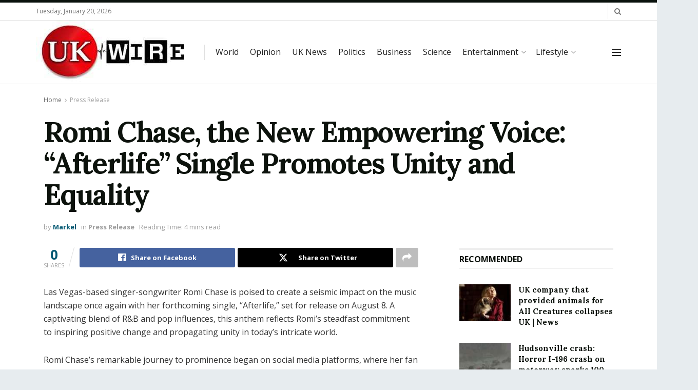

--- FILE ---
content_type: text/html; charset=UTF-8
request_url: https://ukwire.uk/2023/08/14/romi-chase-the-new-empowering-voice-afterlife-single-promotes-unity-and-equality/
body_size: 27971
content:
<!doctype html>
<!--[if lt IE 7]> <html class="no-js lt-ie9 lt-ie8 lt-ie7" lang="en-US" prefix="og: https://ogp.me/ns#"> <![endif]-->
<!--[if IE 7]>    <html class="no-js lt-ie9 lt-ie8" lang="en-US" prefix="og: https://ogp.me/ns#"> <![endif]-->
<!--[if IE 8]>    <html class="no-js lt-ie9" lang="en-US" prefix="og: https://ogp.me/ns#"> <![endif]-->
<!--[if IE 9]>    <html class="no-js lt-ie10" lang="en-US" prefix="og: https://ogp.me/ns#"> <![endif]-->
<!--[if gt IE 8]><!--> <html class="no-js" lang="en-US" prefix="og: https://ogp.me/ns#"> <!--<![endif]-->
<head>
    <meta http-equiv="Content-Type" content="text/html; charset=UTF-8" />
    <meta name='viewport' content='width=device-width, initial-scale=1, user-scalable=yes' />
    <link rel="profile" href="https://gmpg.org/xfn/11" />
    <link rel="pingback" href="https://ukwire.uk/xmlrpc.php" />
    <meta property="og:type" content="article">
<meta property="og:title" content="Romi Chase, the New Empowering Voice: &amp;#8220;Afterlife&amp;#8221; Single Promotes Unity and Equality">
<meta property="og:site_name" content="UK WIRE">
<meta property="og:description" content="Las Vegas-based singer-songwriter Romi Chase is poised to create a seismic impact on the music landscape once again with her">
<meta property="og:url" content="https://ukwire.uk/2023/08/14/romi-chase-the-new-empowering-voice-afterlife-single-promotes-unity-and-equality/">
<meta property="og:locale" content="en_US">
<meta property="article:published_time" content="2023-08-14T21:02:25+00:00">
<meta property="article:modified_time" content="2023-08-14T21:02:25+00:00">
<meta property="article:author" content="https://ukwire.uk">
<meta property="article:section" content="Press Release">
<meta name="twitter:card" content="summary_large_image">
<meta name="twitter:title" content="Romi Chase, the New Empowering Voice: &#8220;Afterlife&#8221; Single Promotes Unity and Equality">
<meta name="twitter:description" content="Las Vegas-based singer-songwriter Romi Chase is poised to create a seismic impact on the music landscape once again with her">
<meta name="twitter:url" content="https://ukwire.uk/2023/08/14/romi-chase-the-new-empowering-voice-afterlife-single-promotes-unity-and-equality/">
<meta name="twitter:site" content="https://ukwire.uk">
			<script type="text/javascript">
			  var jnews_ajax_url = '/?ajax-request=jnews'
			</script>
			<script type="text/javascript">;window.jnews=window.jnews||{},window.jnews.library=window.jnews.library||{},window.jnews.library=function(){"use strict";var e=this;e.win=window,e.doc=document,e.noop=function(){},e.globalBody=e.doc.getElementsByTagName("body")[0],e.globalBody=e.globalBody?e.globalBody:e.doc,e.win.jnewsDataStorage=e.win.jnewsDataStorage||{_storage:new WeakMap,put:function(e,t,n){this._storage.has(e)||this._storage.set(e,new Map),this._storage.get(e).set(t,n)},get:function(e,t){return this._storage.get(e).get(t)},has:function(e,t){return this._storage.has(e)&&this._storage.get(e).has(t)},remove:function(e,t){var n=this._storage.get(e).delete(t);return 0===!this._storage.get(e).size&&this._storage.delete(e),n}},e.windowWidth=function(){return e.win.innerWidth||e.docEl.clientWidth||e.globalBody.clientWidth},e.windowHeight=function(){return e.win.innerHeight||e.docEl.clientHeight||e.globalBody.clientHeight},e.requestAnimationFrame=e.win.requestAnimationFrame||e.win.webkitRequestAnimationFrame||e.win.mozRequestAnimationFrame||e.win.msRequestAnimationFrame||window.oRequestAnimationFrame||function(e){return setTimeout(e,1e3/60)},e.cancelAnimationFrame=e.win.cancelAnimationFrame||e.win.webkitCancelAnimationFrame||e.win.webkitCancelRequestAnimationFrame||e.win.mozCancelAnimationFrame||e.win.msCancelRequestAnimationFrame||e.win.oCancelRequestAnimationFrame||function(e){clearTimeout(e)},e.classListSupport="classList"in document.createElement("_"),e.hasClass=e.classListSupport?function(e,t){return e.classList.contains(t)}:function(e,t){return e.className.indexOf(t)>=0},e.addClass=e.classListSupport?function(t,n){e.hasClass(t,n)||t.classList.add(n)}:function(t,n){e.hasClass(t,n)||(t.className+=" "+n)},e.removeClass=e.classListSupport?function(t,n){e.hasClass(t,n)&&t.classList.remove(n)}:function(t,n){e.hasClass(t,n)&&(t.className=t.className.replace(n,""))},e.objKeys=function(e){var t=[];for(var n in e)Object.prototype.hasOwnProperty.call(e,n)&&t.push(n);return t},e.isObjectSame=function(e,t){var n=!0;return JSON.stringify(e)!==JSON.stringify(t)&&(n=!1),n},e.extend=function(){for(var e,t,n,o=arguments[0]||{},i=1,a=arguments.length;i<a;i++)if(null!==(e=arguments[i]))for(t in e)o!==(n=e[t])&&void 0!==n&&(o[t]=n);return o},e.dataStorage=e.win.jnewsDataStorage,e.isVisible=function(e){return 0!==e.offsetWidth&&0!==e.offsetHeight||e.getBoundingClientRect().length},e.getHeight=function(e){return e.offsetHeight||e.clientHeight||e.getBoundingClientRect().height},e.getWidth=function(e){return e.offsetWidth||e.clientWidth||e.getBoundingClientRect().width},e.supportsPassive=!1;try{var t=Object.defineProperty({},"passive",{get:function(){e.supportsPassive=!0}});"createEvent"in e.doc?e.win.addEventListener("test",null,t):"fireEvent"in e.doc&&e.win.attachEvent("test",null)}catch(e){}e.passiveOption=!!e.supportsPassive&&{passive:!0},e.setStorage=function(e,t){e="jnews-"+e;var n={expired:Math.floor(((new Date).getTime()+432e5)/1e3)};t=Object.assign(n,t);localStorage.setItem(e,JSON.stringify(t))},e.getStorage=function(e){e="jnews-"+e;var t=localStorage.getItem(e);return null!==t&&0<t.length?JSON.parse(localStorage.getItem(e)):{}},e.expiredStorage=function(){var t,n="jnews-";for(var o in localStorage)o.indexOf(n)>-1&&"undefined"!==(t=e.getStorage(o.replace(n,""))).expired&&t.expired<Math.floor((new Date).getTime()/1e3)&&localStorage.removeItem(o)},e.addEvents=function(t,n,o){for(var i in n){var a=["touchstart","touchmove"].indexOf(i)>=0&&!o&&e.passiveOption;"createEvent"in e.doc?t.addEventListener(i,n[i],a):"fireEvent"in e.doc&&t.attachEvent("on"+i,n[i])}},e.removeEvents=function(t,n){for(var o in n)"createEvent"in e.doc?t.removeEventListener(o,n[o]):"fireEvent"in e.doc&&t.detachEvent("on"+o,n[o])},e.triggerEvents=function(t,n,o){var i;o=o||{detail:null};return"createEvent"in e.doc?(!(i=e.doc.createEvent("CustomEvent")||new CustomEvent(n)).initCustomEvent||i.initCustomEvent(n,!0,!1,o),void t.dispatchEvent(i)):"fireEvent"in e.doc?((i=e.doc.createEventObject()).eventType=n,void t.fireEvent("on"+i.eventType,i)):void 0},e.getParents=function(t,n){void 0===n&&(n=e.doc);for(var o=[],i=t.parentNode,a=!1;!a;)if(i){var r=i;r.querySelectorAll(n).length?a=!0:(o.push(r),i=r.parentNode)}else o=[],a=!0;return o},e.forEach=function(e,t,n){for(var o=0,i=e.length;o<i;o++)t.call(n,e[o],o)},e.getText=function(e){return e.innerText||e.textContent},e.setText=function(e,t){var n="object"==typeof t?t.innerText||t.textContent:t;e.innerText&&(e.innerText=n),e.textContent&&(e.textContent=n)},e.httpBuildQuery=function(t){return e.objKeys(t).reduce(function t(n){var o=arguments.length>1&&void 0!==arguments[1]?arguments[1]:null;return function(i,a){var r=n[a];a=encodeURIComponent(a);var s=o?"".concat(o,"[").concat(a,"]"):a;return null==r||"function"==typeof r?(i.push("".concat(s,"=")),i):["number","boolean","string"].includes(typeof r)?(i.push("".concat(s,"=").concat(encodeURIComponent(r))),i):(i.push(e.objKeys(r).reduce(t(r,s),[]).join("&")),i)}}(t),[]).join("&")},e.get=function(t,n,o,i){return o="function"==typeof o?o:e.noop,e.ajax("GET",t,n,o,i)},e.post=function(t,n,o,i){return o="function"==typeof o?o:e.noop,e.ajax("POST",t,n,o,i)},e.ajax=function(t,n,o,i,a){var r=new XMLHttpRequest,s=n,c=e.httpBuildQuery(o);if(t=-1!=["GET","POST"].indexOf(t)?t:"GET",r.open(t,s+("GET"==t?"?"+c:""),!0),"POST"==t&&r.setRequestHeader("Content-type","application/x-www-form-urlencoded"),r.setRequestHeader("X-Requested-With","XMLHttpRequest"),r.onreadystatechange=function(){4===r.readyState&&200<=r.status&&300>r.status&&"function"==typeof i&&i.call(void 0,r.response)},void 0!==a&&!a){return{xhr:r,send:function(){r.send("POST"==t?c:null)}}}return r.send("POST"==t?c:null),{xhr:r}},e.scrollTo=function(t,n,o){function i(e,t,n){this.start=this.position(),this.change=e-this.start,this.currentTime=0,this.increment=20,this.duration=void 0===n?500:n,this.callback=t,this.finish=!1,this.animateScroll()}return Math.easeInOutQuad=function(e,t,n,o){return(e/=o/2)<1?n/2*e*e+t:-n/2*(--e*(e-2)-1)+t},i.prototype.stop=function(){this.finish=!0},i.prototype.move=function(t){e.doc.documentElement.scrollTop=t,e.globalBody.parentNode.scrollTop=t,e.globalBody.scrollTop=t},i.prototype.position=function(){return e.doc.documentElement.scrollTop||e.globalBody.parentNode.scrollTop||e.globalBody.scrollTop},i.prototype.animateScroll=function(){this.currentTime+=this.increment;var t=Math.easeInOutQuad(this.currentTime,this.start,this.change,this.duration);this.move(t),this.currentTime<this.duration&&!this.finish?e.requestAnimationFrame.call(e.win,this.animateScroll.bind(this)):this.callback&&"function"==typeof this.callback&&this.callback()},new i(t,n,o)},e.unwrap=function(t){var n,o=t;e.forEach(t,(function(e,t){n?n+=e:n=e})),o.replaceWith(n)},e.performance={start:function(e){performance.mark(e+"Start")},stop:function(e){performance.mark(e+"End"),performance.measure(e,e+"Start",e+"End")}},e.fps=function(){var t=0,n=0,o=0;!function(){var i=t=0,a=0,r=0,s=document.getElementById("fpsTable"),c=function(t){void 0===document.getElementsByTagName("body")[0]?e.requestAnimationFrame.call(e.win,(function(){c(t)})):document.getElementsByTagName("body")[0].appendChild(t)};null===s&&((s=document.createElement("div")).style.position="fixed",s.style.top="120px",s.style.left="10px",s.style.width="100px",s.style.height="20px",s.style.border="1px solid black",s.style.fontSize="11px",s.style.zIndex="100000",s.style.backgroundColor="white",s.id="fpsTable",c(s));var l=function(){o++,n=Date.now(),(a=(o/(r=(n-t)/1e3)).toPrecision(2))!=i&&(i=a,s.innerHTML=i+"fps"),1<r&&(t=n,o=0),e.requestAnimationFrame.call(e.win,l)};l()}()},e.instr=function(e,t){for(var n=0;n<t.length;n++)if(-1!==e.toLowerCase().indexOf(t[n].toLowerCase()))return!0},e.winLoad=function(t,n){function o(o){if("complete"===e.doc.readyState||"interactive"===e.doc.readyState)return!o||n?setTimeout(t,n||1):t(o),1}o()||e.addEvents(e.win,{load:o})},e.docReady=function(t,n){function o(o){if("complete"===e.doc.readyState||"interactive"===e.doc.readyState)return!o||n?setTimeout(t,n||1):t(o),1}o()||e.addEvents(e.doc,{DOMContentLoaded:o})},e.fireOnce=function(){e.docReady((function(){e.assets=e.assets||[],e.assets.length&&(e.boot(),e.load_assets())}),50)},e.boot=function(){e.length&&e.doc.querySelectorAll("style[media]").forEach((function(e){"not all"==e.getAttribute("media")&&e.removeAttribute("media")}))},e.create_js=function(t,n){var o=e.doc.createElement("script");switch(o.setAttribute("src",t),n){case"defer":o.setAttribute("defer",!0);break;case"async":o.setAttribute("async",!0);break;case"deferasync":o.setAttribute("defer",!0),o.setAttribute("async",!0)}e.globalBody.appendChild(o)},e.load_assets=function(){"object"==typeof e.assets&&e.forEach(e.assets.slice(0),(function(t,n){var o="";t.defer&&(o+="defer"),t.async&&(o+="async"),e.create_js(t.url,o);var i=e.assets.indexOf(t);i>-1&&e.assets.splice(i,1)})),e.assets=jnewsoption.au_scripts=window.jnewsads=[]},e.setCookie=function(e,t,n){var o="";if(n){var i=new Date;i.setTime(i.getTime()+24*n*60*60*1e3),o="; expires="+i.toUTCString()}document.cookie=e+"="+(t||"")+o+"; path=/"},e.getCookie=function(e){for(var t=e+"=",n=document.cookie.split(";"),o=0;o<n.length;o++){for(var i=n[o];" "==i.charAt(0);)i=i.substring(1,i.length);if(0==i.indexOf(t))return i.substring(t.length,i.length)}return null},e.eraseCookie=function(e){document.cookie=e+"=; Path=/; Expires=Thu, 01 Jan 1970 00:00:01 GMT;"},e.docReady((function(){e.globalBody=e.globalBody==e.doc?e.doc.getElementsByTagName("body")[0]:e.globalBody,e.globalBody=e.globalBody?e.globalBody:e.doc})),e.winLoad((function(){e.winLoad((function(){var t=!1;if(void 0!==window.jnewsadmin)if(void 0!==window.file_version_checker){var n=e.objKeys(window.file_version_checker);n.length?n.forEach((function(e){t||"10.0.4"===window.file_version_checker[e]||(t=!0)})):t=!0}else t=!0;t&&(window.jnewsHelper.getMessage(),window.jnewsHelper.getNotice())}),2500)}))},window.jnews.library=new window.jnews.library;</script>
<!-- Search Engine Optimization by Rank Math - https://rankmath.com/ -->
<title>Romi Chase, the New Empowering Voice: &quot;Afterlife&quot; Single Promotes Unity and Equality UK WIRE</title>
<meta name="description" content="Las Vegas-based singer-songwriter Romi Chase is poised to create a seismic impact on the music landscape once again with her forthcoming single, &quot;Afterlife,&quot;"/>
<meta name="robots" content="follow, index, max-snippet:-1, max-video-preview:-1, max-image-preview:large"/>
<link rel="canonical" href="https://londonjournal.co.uk/2023/08/14/romi-chase-the-new-empowering-voice-afterlife-single-promotes-unity-and-equality/" />
<meta property="og:locale" content="en_US" />
<meta property="og:type" content="article" />
<meta property="og:title" content="Romi Chase, the New Empowering Voice: &quot;Afterlife&quot; Single Promotes Unity and Equality UK WIRE" />
<meta property="og:description" content="Las Vegas-based singer-songwriter Romi Chase is poised to create a seismic impact on the music landscape once again with her forthcoming single, &quot;Afterlife,&quot;" />
<meta property="og:url" content="https://londonjournal.co.uk/2023/08/14/romi-chase-the-new-empowering-voice-afterlife-single-promotes-unity-and-equality/" />
<meta property="og:site_name" content="UK WIRE" />
<meta property="article:section" content="Press Release" />
<meta property="article:published_time" content="2023-08-14T21:02:25+00:00" />
<meta name="twitter:card" content="summary_large_image" />
<meta name="twitter:title" content="Romi Chase, the New Empowering Voice: &quot;Afterlife&quot; Single Promotes Unity and Equality UK WIRE" />
<meta name="twitter:description" content="Las Vegas-based singer-songwriter Romi Chase is poised to create a seismic impact on the music landscape once again with her forthcoming single, &quot;Afterlife,&quot;" />
<meta name="twitter:label1" content="Written by" />
<meta name="twitter:data1" content="Markel" />
<meta name="twitter:label2" content="Time to read" />
<meta name="twitter:data2" content="2 minutes" />
<script type="application/ld+json" class="rank-math-schema">{"@context":"https://schema.org","@graph":[{"@type":"Organization","@id":"https://ukwire.uk/#organization","name":"UK wire","logo":{"@type":"ImageObject","@id":"https://ukwire.uk/#logo","url":"https://ukwire.uk/wp-content/uploads/2022/02/ukwire-logo.jpg","contentUrl":"https://ukwire.uk/wp-content/uploads/2022/02/ukwire-logo.jpg","caption":"UK WIRE","inLanguage":"en-US","width":"300","height":"123"}},{"@type":"WebSite","@id":"https://ukwire.uk/#website","url":"https://ukwire.uk","name":"UK WIRE","publisher":{"@id":"https://ukwire.uk/#organization"},"inLanguage":"en-US"},{"@type":"ImageObject","@id":"https://ukwire.uk/wp-content/uploads/2022/02/ukwire-logo.jpg","url":"https://ukwire.uk/wp-content/uploads/2022/02/ukwire-logo.jpg","width":"300","height":"123","inLanguage":"en-US"},{"@type":"BreadcrumbList","@id":"https://londonjournal.co.uk/2023/08/14/romi-chase-the-new-empowering-voice-afterlife-single-promotes-unity-and-equality/#breadcrumb","itemListElement":[{"@type":"ListItem","position":"1","item":{"@id":"https://ukwire.uk","name":"Home"}},{"@type":"ListItem","position":"2","item":{"@id":"https://ukwire.uk/2023/08/14/romi-chase-the-new-empowering-voice-afterlife-single-promotes-unity-and-equality/","name":"Romi Chase, the New Empowering Voice: &#8220;Afterlife&#8221; Single Promotes Unity and Equality"}}]},{"@type":"WebPage","@id":"https://londonjournal.co.uk/2023/08/14/romi-chase-the-new-empowering-voice-afterlife-single-promotes-unity-and-equality/#webpage","url":"https://londonjournal.co.uk/2023/08/14/romi-chase-the-new-empowering-voice-afterlife-single-promotes-unity-and-equality/","name":"Romi Chase, the New Empowering Voice: &quot;Afterlife&quot; Single Promotes Unity and Equality UK WIRE","datePublished":"2023-08-14T21:02:25+00:00","dateModified":"2023-08-14T21:02:25+00:00","isPartOf":{"@id":"https://ukwire.uk/#website"},"primaryImageOfPage":{"@id":"https://ukwire.uk/wp-content/uploads/2022/02/ukwire-logo.jpg"},"inLanguage":"en-US","breadcrumb":{"@id":"https://londonjournal.co.uk/2023/08/14/romi-chase-the-new-empowering-voice-afterlife-single-promotes-unity-and-equality/#breadcrumb"}},{"@type":"Person","@id":"https://ukwire.uk/author/pakamin/","name":"Markel","url":"https://ukwire.uk/author/pakamin/","image":{"@type":"ImageObject","@id":"https://secure.gravatar.com/avatar/cd06668d02580c03accd937a49559bf1b9c05847d83f3f4b625b8aa1b57bba86?s=96&amp;d=mm&amp;r=g","url":"https://secure.gravatar.com/avatar/cd06668d02580c03accd937a49559bf1b9c05847d83f3f4b625b8aa1b57bba86?s=96&amp;d=mm&amp;r=g","caption":"Markel","inLanguage":"en-US"},"sameAs":["https://ukwire.uk"],"worksFor":{"@id":"https://ukwire.uk/#organization"}},{"@type":"NewsArticle","headline":"Romi Chase, the New Empowering Voice: &quot;Afterlife&quot; Single Promotes Unity and Equality UK WIRE","datePublished":"2023-08-14T21:02:25+00:00","dateModified":"2023-08-14T21:02:25+00:00","author":{"@id":"https://ukwire.uk/author/pakamin/","name":"Markel"},"publisher":{"@id":"https://ukwire.uk/#organization"},"description":"Las Vegas-based singer-songwriter Romi Chase is poised to create a seismic impact on the music landscape once again with her forthcoming single, &quot;Afterlife,&quot;","name":"Romi Chase, the New Empowering Voice: &quot;Afterlife&quot; Single Promotes Unity and Equality UK WIRE","@id":"https://londonjournal.co.uk/2023/08/14/romi-chase-the-new-empowering-voice-afterlife-single-promotes-unity-and-equality/#richSnippet","isPartOf":{"@id":"https://londonjournal.co.uk/2023/08/14/romi-chase-the-new-empowering-voice-afterlife-single-promotes-unity-and-equality/#webpage"},"image":{"@id":"https://ukwire.uk/wp-content/uploads/2022/02/ukwire-logo.jpg"},"inLanguage":"en-US","mainEntityOfPage":{"@id":"https://londonjournal.co.uk/2023/08/14/romi-chase-the-new-empowering-voice-afterlife-single-promotes-unity-and-equality/#webpage"}}]}</script>
<!-- /Rank Math WordPress SEO plugin -->

<link rel='dns-prefetch' href='//fonts.googleapis.com' />
<link rel='preconnect' href='https://fonts.gstatic.com' />
<link rel="alternate" type="application/rss+xml" title="UK WIRE &raquo; Feed" href="https://ukwire.uk/feed/" />
<link rel="alternate" type="application/rss+xml" title="UK WIRE &raquo; Comments Feed" href="https://ukwire.uk/comments/feed/" />
<style id='wp-img-auto-sizes-contain-inline-css' type='text/css'>
img:is([sizes=auto i],[sizes^="auto," i]){contain-intrinsic-size:3000px 1500px}
/*# sourceURL=wp-img-auto-sizes-contain-inline-css */
</style>

<link rel='stylesheet' id='wp-block-library-css' href='https://ukwire.uk/wp-includes/css/dist/block-library/style.min.css?ver=6.9' type='text/css' media='all' />
<style id='global-styles-inline-css' type='text/css'>
:root{--wp--preset--aspect-ratio--square: 1;--wp--preset--aspect-ratio--4-3: 4/3;--wp--preset--aspect-ratio--3-4: 3/4;--wp--preset--aspect-ratio--3-2: 3/2;--wp--preset--aspect-ratio--2-3: 2/3;--wp--preset--aspect-ratio--16-9: 16/9;--wp--preset--aspect-ratio--9-16: 9/16;--wp--preset--color--black: #000000;--wp--preset--color--cyan-bluish-gray: #abb8c3;--wp--preset--color--white: #ffffff;--wp--preset--color--pale-pink: #f78da7;--wp--preset--color--vivid-red: #cf2e2e;--wp--preset--color--luminous-vivid-orange: #ff6900;--wp--preset--color--luminous-vivid-amber: #fcb900;--wp--preset--color--light-green-cyan: #7bdcb5;--wp--preset--color--vivid-green-cyan: #00d084;--wp--preset--color--pale-cyan-blue: #8ed1fc;--wp--preset--color--vivid-cyan-blue: #0693e3;--wp--preset--color--vivid-purple: #9b51e0;--wp--preset--gradient--vivid-cyan-blue-to-vivid-purple: linear-gradient(135deg,rgb(6,147,227) 0%,rgb(155,81,224) 100%);--wp--preset--gradient--light-green-cyan-to-vivid-green-cyan: linear-gradient(135deg,rgb(122,220,180) 0%,rgb(0,208,130) 100%);--wp--preset--gradient--luminous-vivid-amber-to-luminous-vivid-orange: linear-gradient(135deg,rgb(252,185,0) 0%,rgb(255,105,0) 100%);--wp--preset--gradient--luminous-vivid-orange-to-vivid-red: linear-gradient(135deg,rgb(255,105,0) 0%,rgb(207,46,46) 100%);--wp--preset--gradient--very-light-gray-to-cyan-bluish-gray: linear-gradient(135deg,rgb(238,238,238) 0%,rgb(169,184,195) 100%);--wp--preset--gradient--cool-to-warm-spectrum: linear-gradient(135deg,rgb(74,234,220) 0%,rgb(151,120,209) 20%,rgb(207,42,186) 40%,rgb(238,44,130) 60%,rgb(251,105,98) 80%,rgb(254,248,76) 100%);--wp--preset--gradient--blush-light-purple: linear-gradient(135deg,rgb(255,206,236) 0%,rgb(152,150,240) 100%);--wp--preset--gradient--blush-bordeaux: linear-gradient(135deg,rgb(254,205,165) 0%,rgb(254,45,45) 50%,rgb(107,0,62) 100%);--wp--preset--gradient--luminous-dusk: linear-gradient(135deg,rgb(255,203,112) 0%,rgb(199,81,192) 50%,rgb(65,88,208) 100%);--wp--preset--gradient--pale-ocean: linear-gradient(135deg,rgb(255,245,203) 0%,rgb(182,227,212) 50%,rgb(51,167,181) 100%);--wp--preset--gradient--electric-grass: linear-gradient(135deg,rgb(202,248,128) 0%,rgb(113,206,126) 100%);--wp--preset--gradient--midnight: linear-gradient(135deg,rgb(2,3,129) 0%,rgb(40,116,252) 100%);--wp--preset--font-size--small: 13px;--wp--preset--font-size--medium: 20px;--wp--preset--font-size--large: 36px;--wp--preset--font-size--x-large: 42px;--wp--preset--spacing--20: 0.44rem;--wp--preset--spacing--30: 0.67rem;--wp--preset--spacing--40: 1rem;--wp--preset--spacing--50: 1.5rem;--wp--preset--spacing--60: 2.25rem;--wp--preset--spacing--70: 3.38rem;--wp--preset--spacing--80: 5.06rem;--wp--preset--shadow--natural: 6px 6px 9px rgba(0, 0, 0, 0.2);--wp--preset--shadow--deep: 12px 12px 50px rgba(0, 0, 0, 0.4);--wp--preset--shadow--sharp: 6px 6px 0px rgba(0, 0, 0, 0.2);--wp--preset--shadow--outlined: 6px 6px 0px -3px rgb(255, 255, 255), 6px 6px rgb(0, 0, 0);--wp--preset--shadow--crisp: 6px 6px 0px rgb(0, 0, 0);}:where(.is-layout-flex){gap: 0.5em;}:where(.is-layout-grid){gap: 0.5em;}body .is-layout-flex{display: flex;}.is-layout-flex{flex-wrap: wrap;align-items: center;}.is-layout-flex > :is(*, div){margin: 0;}body .is-layout-grid{display: grid;}.is-layout-grid > :is(*, div){margin: 0;}:where(.wp-block-columns.is-layout-flex){gap: 2em;}:where(.wp-block-columns.is-layout-grid){gap: 2em;}:where(.wp-block-post-template.is-layout-flex){gap: 1.25em;}:where(.wp-block-post-template.is-layout-grid){gap: 1.25em;}.has-black-color{color: var(--wp--preset--color--black) !important;}.has-cyan-bluish-gray-color{color: var(--wp--preset--color--cyan-bluish-gray) !important;}.has-white-color{color: var(--wp--preset--color--white) !important;}.has-pale-pink-color{color: var(--wp--preset--color--pale-pink) !important;}.has-vivid-red-color{color: var(--wp--preset--color--vivid-red) !important;}.has-luminous-vivid-orange-color{color: var(--wp--preset--color--luminous-vivid-orange) !important;}.has-luminous-vivid-amber-color{color: var(--wp--preset--color--luminous-vivid-amber) !important;}.has-light-green-cyan-color{color: var(--wp--preset--color--light-green-cyan) !important;}.has-vivid-green-cyan-color{color: var(--wp--preset--color--vivid-green-cyan) !important;}.has-pale-cyan-blue-color{color: var(--wp--preset--color--pale-cyan-blue) !important;}.has-vivid-cyan-blue-color{color: var(--wp--preset--color--vivid-cyan-blue) !important;}.has-vivid-purple-color{color: var(--wp--preset--color--vivid-purple) !important;}.has-black-background-color{background-color: var(--wp--preset--color--black) !important;}.has-cyan-bluish-gray-background-color{background-color: var(--wp--preset--color--cyan-bluish-gray) !important;}.has-white-background-color{background-color: var(--wp--preset--color--white) !important;}.has-pale-pink-background-color{background-color: var(--wp--preset--color--pale-pink) !important;}.has-vivid-red-background-color{background-color: var(--wp--preset--color--vivid-red) !important;}.has-luminous-vivid-orange-background-color{background-color: var(--wp--preset--color--luminous-vivid-orange) !important;}.has-luminous-vivid-amber-background-color{background-color: var(--wp--preset--color--luminous-vivid-amber) !important;}.has-light-green-cyan-background-color{background-color: var(--wp--preset--color--light-green-cyan) !important;}.has-vivid-green-cyan-background-color{background-color: var(--wp--preset--color--vivid-green-cyan) !important;}.has-pale-cyan-blue-background-color{background-color: var(--wp--preset--color--pale-cyan-blue) !important;}.has-vivid-cyan-blue-background-color{background-color: var(--wp--preset--color--vivid-cyan-blue) !important;}.has-vivid-purple-background-color{background-color: var(--wp--preset--color--vivid-purple) !important;}.has-black-border-color{border-color: var(--wp--preset--color--black) !important;}.has-cyan-bluish-gray-border-color{border-color: var(--wp--preset--color--cyan-bluish-gray) !important;}.has-white-border-color{border-color: var(--wp--preset--color--white) !important;}.has-pale-pink-border-color{border-color: var(--wp--preset--color--pale-pink) !important;}.has-vivid-red-border-color{border-color: var(--wp--preset--color--vivid-red) !important;}.has-luminous-vivid-orange-border-color{border-color: var(--wp--preset--color--luminous-vivid-orange) !important;}.has-luminous-vivid-amber-border-color{border-color: var(--wp--preset--color--luminous-vivid-amber) !important;}.has-light-green-cyan-border-color{border-color: var(--wp--preset--color--light-green-cyan) !important;}.has-vivid-green-cyan-border-color{border-color: var(--wp--preset--color--vivid-green-cyan) !important;}.has-pale-cyan-blue-border-color{border-color: var(--wp--preset--color--pale-cyan-blue) !important;}.has-vivid-cyan-blue-border-color{border-color: var(--wp--preset--color--vivid-cyan-blue) !important;}.has-vivid-purple-border-color{border-color: var(--wp--preset--color--vivid-purple) !important;}.has-vivid-cyan-blue-to-vivid-purple-gradient-background{background: var(--wp--preset--gradient--vivid-cyan-blue-to-vivid-purple) !important;}.has-light-green-cyan-to-vivid-green-cyan-gradient-background{background: var(--wp--preset--gradient--light-green-cyan-to-vivid-green-cyan) !important;}.has-luminous-vivid-amber-to-luminous-vivid-orange-gradient-background{background: var(--wp--preset--gradient--luminous-vivid-amber-to-luminous-vivid-orange) !important;}.has-luminous-vivid-orange-to-vivid-red-gradient-background{background: var(--wp--preset--gradient--luminous-vivid-orange-to-vivid-red) !important;}.has-very-light-gray-to-cyan-bluish-gray-gradient-background{background: var(--wp--preset--gradient--very-light-gray-to-cyan-bluish-gray) !important;}.has-cool-to-warm-spectrum-gradient-background{background: var(--wp--preset--gradient--cool-to-warm-spectrum) !important;}.has-blush-light-purple-gradient-background{background: var(--wp--preset--gradient--blush-light-purple) !important;}.has-blush-bordeaux-gradient-background{background: var(--wp--preset--gradient--blush-bordeaux) !important;}.has-luminous-dusk-gradient-background{background: var(--wp--preset--gradient--luminous-dusk) !important;}.has-pale-ocean-gradient-background{background: var(--wp--preset--gradient--pale-ocean) !important;}.has-electric-grass-gradient-background{background: var(--wp--preset--gradient--electric-grass) !important;}.has-midnight-gradient-background{background: var(--wp--preset--gradient--midnight) !important;}.has-small-font-size{font-size: var(--wp--preset--font-size--small) !important;}.has-medium-font-size{font-size: var(--wp--preset--font-size--medium) !important;}.has-large-font-size{font-size: var(--wp--preset--font-size--large) !important;}.has-x-large-font-size{font-size: var(--wp--preset--font-size--x-large) !important;}
/*# sourceURL=global-styles-inline-css */
</style>

<style id='classic-theme-styles-inline-css' type='text/css'>
/*! This file is auto-generated */
.wp-block-button__link{color:#fff;background-color:#32373c;border-radius:9999px;box-shadow:none;text-decoration:none;padding:calc(.667em + 2px) calc(1.333em + 2px);font-size:1.125em}.wp-block-file__button{background:#32373c;color:#fff;text-decoration:none}
/*# sourceURL=/wp-includes/css/classic-themes.min.css */
</style>
<link rel='stylesheet' id='contact-form-7-css' href='https://ukwire.uk/wp-content/plugins/contact-form-7/includes/css/styles.css?ver=6.1.4' type='text/css' media='all' />
<link rel='stylesheet' id='gn-frontend-gnfollow-style-css' href='https://ukwire.uk/wp-content/plugins/gn-publisher/assets/css/gn-frontend-gnfollow.min.css?ver=1.5.26' type='text/css' media='all' />
<link rel='stylesheet' id='wp_automatic_gallery_style-css' href='https://ukwire.uk/wp-content/plugins/wp-automatic-p01dvj/css/wp-automatic.css?ver=1.0.0' type='text/css' media='all' />
<link rel='stylesheet' id='jnews-parent-style-css' href='https://ukwire.uk/wp-content/themes/jnews/style.css?ver=6.9' type='text/css' media='all' />
<link rel='stylesheet' id='js_composer_front-css' href='https://ukwire.uk/wp-content/plugins/js_composer/assets/css/js_composer.min.css?ver=8.0.1' type='text/css' media='all' />
<link rel='stylesheet' id='jeg_customizer_font-css' href='//fonts.googleapis.com/css?family=Open+Sans%3Aregular%2C700%7CLora%3Aregular%2C700&#038;display=swap&#038;ver=1.3.0' type='text/css' media='all' />
<link rel='stylesheet' id='font-awesome-css' href='https://ukwire.uk/wp-content/themes/jnews/assets/fonts/font-awesome/font-awesome.min.css?ver=1.0.0' type='text/css' media='all' />
<link rel='stylesheet' id='jnews-icon-css' href='https://ukwire.uk/wp-content/themes/jnews/assets/fonts/jegicon/jegicon.css?ver=1.0.0' type='text/css' media='all' />
<link rel='stylesheet' id='jscrollpane-css' href='https://ukwire.uk/wp-content/themes/jnews/assets/css/jquery.jscrollpane.css?ver=1.0.0' type='text/css' media='all' />
<link rel='stylesheet' id='oknav-css' href='https://ukwire.uk/wp-content/themes/jnews/assets/css/okayNav.css?ver=1.0.0' type='text/css' media='all' />
<link rel='stylesheet' id='magnific-popup-css' href='https://ukwire.uk/wp-content/themes/jnews/assets/css/magnific-popup.css?ver=1.0.0' type='text/css' media='all' />
<link rel='stylesheet' id='chosen-css' href='https://ukwire.uk/wp-content/themes/jnews/assets/css/chosen/chosen.css?ver=1.0.0' type='text/css' media='all' />
<link rel='stylesheet' id='jnews-main-css' href='https://ukwire.uk/wp-content/themes/jnews/assets/css/main.css?ver=1.0.0' type='text/css' media='all' />
<link rel='stylesheet' id='jnews-pages-css' href='https://ukwire.uk/wp-content/themes/jnews/assets/css/pages.css?ver=1.0.0' type='text/css' media='all' />
<link rel='stylesheet' id='jnews-single-css' href='https://ukwire.uk/wp-content/themes/jnews/assets/css/single.css?ver=1.0.0' type='text/css' media='all' />
<link rel='stylesheet' id='jnews-responsive-css' href='https://ukwire.uk/wp-content/themes/jnews/assets/css/responsive.css?ver=1.0.0' type='text/css' media='all' />
<link rel='stylesheet' id='jnews-pb-temp-css' href='https://ukwire.uk/wp-content/themes/jnews/assets/css/pb-temp.css?ver=1.0.0' type='text/css' media='all' />
<link rel='stylesheet' id='jnews-js-composer-css' href='https://ukwire.uk/wp-content/themes/jnews/assets/css/js-composer-frontend.css?ver=1.0.0' type='text/css' media='all' />
<link rel='stylesheet' id='jnews-style-css' href='https://ukwire.uk/wp-content/themes/jnews-child/style.css?ver=1.0.0' type='text/css' media='all' />
<link rel='stylesheet' id='jnews-darkmode-css' href='https://ukwire.uk/wp-content/themes/jnews/assets/css/darkmode.css?ver=1.0.0' type='text/css' media='all' />
<link rel='stylesheet' id='jnews-select-share-css' href='https://ukwire.uk/wp-content/plugins/jnews-social-share/assets/css/plugin.css' type='text/css' media='all' />
<script type="text/javascript" src="https://ukwire.uk/wp-includes/js/jquery/jquery.min.js?ver=3.7.1" id="jquery-core-js"></script>
<script type="text/javascript" src="https://ukwire.uk/wp-includes/js/jquery/jquery-migrate.min.js?ver=3.4.1" id="jquery-migrate-js"></script>
<script type="text/javascript" src="https://ukwire.uk/wp-content/plugins/wp-automatic-p01dvj/js/main-front.js?ver=6.9" id="wp_automatic_gallery-js"></script>
<script></script><link rel="https://api.w.org/" href="https://ukwire.uk/wp-json/" /><link rel="alternate" title="JSON" type="application/json" href="https://ukwire.uk/wp-json/wp/v2/posts/2991" /><link rel="EditURI" type="application/rsd+xml" title="RSD" href="https://ukwire.uk/xmlrpc.php?rsd" />
<link rel='shortlink' href='https://ukwire.uk/?p=2991' />
<meta name="google-site-verification" content="ym-97l0OJ6cGuzAMxImvZJ4LCCpMaxd7rFBnVzwhREA" />
<script async src="https://pagead2.googlesyndication.com/pagead/js/adsbygoogle.js?client=ca-pub-7164943720266733"
     crossorigin="anonymous"></script> <meta name="generator" content="Powered by WPBakery Page Builder - drag and drop page builder for WordPress."/>
<script type='application/ld+json'>{"@context":"http:\/\/schema.org","@type":"Organization","@id":"https:\/\/ukwire.uk\/#organization","url":"https:\/\/ukwire.uk\/","name":"UK Wire News","logo":{"@type":"ImageObject","url":"https:\/\/ukwire.uk\/wp-content\/uploads\/2022\/02\/ukwire-logo.jpg"},"sameAs":["https:\/\/www.facebook.com\/","https:\/\/twitter.com\/"]}</script>
<script type='application/ld+json'>{"@context":"http:\/\/schema.org","@type":"WebSite","@id":"https:\/\/ukwire.uk\/#website","url":"https:\/\/ukwire.uk\/","name":"UK Wire News","potentialAction":{"@type":"SearchAction","target":"https:\/\/ukwire.uk\/?s={search_term_string}","query-input":"required name=search_term_string"}}</script>
<link rel="icon" href="https://ukwire.uk/wp-content/uploads/2022/03/favicon-75x75.jpg" sizes="32x32" />
<link rel="icon" href="https://ukwire.uk/wp-content/uploads/2022/03/favicon.jpg" sizes="192x192" />
<link rel="apple-touch-icon" href="https://ukwire.uk/wp-content/uploads/2022/03/favicon.jpg" />
<meta name="msapplication-TileImage" content="https://ukwire.uk/wp-content/uploads/2022/03/favicon.jpg" />
<noscript><style> .wpb_animate_when_almost_visible { opacity: 1; }</style></noscript><noscript><style>.perfmatters-lazy[data-src]{display:none !important;}</style></noscript><link rel='stylesheet' id='jnews-scheme-css' href='https://ukwire.uk/wp-content/themes/jnews/data/import/reportase/scheme.css?ver=1.0.0' type='text/css' media='all' />
</head>
<body class="wp-singular post-template-default single single-post postid-2991 single-format-standard wp-embed-responsive wp-theme-jnews wp-child-theme-jnews-child jeg_toggle_light jeg_single_tpl_2 jnews jeg_boxed jsc_normal wpb-js-composer js-comp-ver-8.0.1 vc_responsive">

    
    
    <div class="jeg_ad jeg_ad_top jnews_header_top_ads">
        <div class='ads-wrapper  '></div>    </div>

    <!-- The Main Wrapper
    ============================================= -->
    <div class="jeg_viewport">

        
        <div class="jeg_header_wrapper">
            <div class="jeg_header_instagram_wrapper">
    </div>

<!-- HEADER -->
<div class="jeg_header normal">
    <div class="jeg_topbar jeg_container jeg_navbar_wrapper normal">
    <div class="container">
        <div class="jeg_nav_row">
            
                <div class="jeg_nav_col jeg_nav_left  jeg_nav_grow">
                    <div class="item_wrap jeg_nav_alignleft">
                        <div class="jeg_nav_item jeg_top_date">
    Tuesday, January 20, 2026</div>                    </div>
                </div>

                
                <div class="jeg_nav_col jeg_nav_center  jeg_nav_normal">
                    <div class="item_wrap jeg_nav_aligncenter">
                        <div class="jeg_separator separator2"></div><!-- Search Icon -->
<div class="jeg_nav_item jeg_search_wrapper search_icon jeg_search_popup_expand">
    <a href="#" class="jeg_search_toggle" aria-label="Search Button"><i class="fa fa-search"></i></a>
    <form action="https://ukwire.uk/" method="get" class="jeg_search_form" target="_top">
    <input name="s" class="jeg_search_input" placeholder="Search..." type="text" value="" autocomplete="off">
	<button aria-label="Search Button" type="submit" class="jeg_search_button btn"><i class="fa fa-search"></i></button>
</form>
<!-- jeg_search_hide with_result no_result -->
<div class="jeg_search_result jeg_search_hide with_result">
    <div class="search-result-wrapper">
    </div>
    <div class="search-link search-noresult">
        No Result    </div>
    <div class="search-link search-all-button">
        <i class="fa fa-search"></i> View All Result    </div>
</div></div>                    </div>
                </div>

                
                <div class="jeg_nav_col jeg_nav_right  jeg_nav_normal">
                    <div class="item_wrap jeg_nav_alignright">
                                            </div>
                </div>

                        </div>
    </div>
</div><!-- /.jeg_container --><div class="jeg_bottombar jeg_navbar jeg_container jeg_navbar_wrapper jeg_navbar_normal ">
    <div class="container">
        <div class="jeg_nav_row">
            
                <div class="jeg_nav_col jeg_nav_left jeg_nav_grow">
                    <div class="item_wrap jeg_nav_alignleft">
                        <div class="jeg_nav_item jeg_logo jeg_desktop_logo">
			<div class="site-title">
			<a href="https://ukwire.uk/" aria-label="Visit Homepage" style="padding: 0px 0px 0px 0px;">
				<img width="300" height="123" class="jeg_logo_img perfmatters-lazy" src="data:image/svg+xml,%3Csvg%20xmlns=&#039;http://www.w3.org/2000/svg&#039;%20width=&#039;300&#039;%20height=&#039;123&#039;%20viewBox=&#039;0%200%20300%20123&#039;%3E%3C/svg%3E" data-light-srcset="https://ukwire.uk/wp-content/uploads/2022/02/ukwire-logo.jpg 1x, https://ukwire.uk/wp-content/uploads/2022/02/ukwire-logo.jpg 2x" data-dark-src data-dark-srcset=" 1x,  2x" data-src="https://ukwire.uk/wp-content/uploads/2022/02/ukwire-logo.jpg" data-srcset="https://ukwire.uk/wp-content/uploads/2022/02/ukwire-logo.jpg 1x, https://ukwire.uk/wp-content/uploads/2022/02/ukwire-logo.jpg 2x" /><noscript><img width="300" height="123" class='jeg_logo_img' src="https://ukwire.uk/wp-content/uploads/2022/02/ukwire-logo.jpg" srcset="https://ukwire.uk/wp-content/uploads/2022/02/ukwire-logo.jpg 1x, https://ukwire.uk/wp-content/uploads/2022/02/ukwire-logo.jpg 2x" alt="logo"data-light-src="https://ukwire.uk/wp-content/uploads/2022/02/ukwire-logo.jpg" data-light-srcset="https://ukwire.uk/wp-content/uploads/2022/02/ukwire-logo.jpg 1x, https://ukwire.uk/wp-content/uploads/2022/02/ukwire-logo.jpg 2x" data-dark-src="" data-dark-srcset=" 1x,  2x"></noscript>			</a>
		</div>
	</div>
<div class="jeg_separator separator1"></div><div class="jeg_nav_item jeg_main_menu_wrapper">
<link rel='stylesheet' id='tiny-slider-css' href='https://ukwire.uk/wp-content/themes/jnews/assets/js/tiny-slider/tiny-slider.css?ver=1.0.0' type='text/css' media='all' />
<link rel='stylesheet' id='jnews-global-slider-css' href='https://ukwire.uk/wp-content/themes/jnews/assets/css/slider/jnewsglobalslider.css?ver=1.0.0' type='text/css' media='all' />
<script type="text/javascript" src="https://ukwire.uk/wp-content/themes/jnews/assets/js/tiny-slider/tiny-slider.js?ver=1.0.0" id="tiny-slider-js"></script>
<script type="text/javascript" src="https://ukwire.uk/wp-content/themes/jnews/assets/js/tiny-slider/tiny-slider-noconflict.js?ver=1.0.0" id="tiny-slider-noconflict-js"></script>
<div class="jeg_mainmenu_wrap"><ul class="jeg_menu jeg_main_menu jeg_menu_style_1" data-animation="animate"><li id="menu-item-82" class="menu-item menu-item-type-taxonomy menu-item-object-category menu-item-82 bgnav" data-item-row="default" ><a href="https://ukwire.uk/category/world/">World</a></li>
<li id="menu-item-83" class="menu-item menu-item-type-taxonomy menu-item-object-category menu-item-83 bgnav" data-item-row="default" ><a href="https://ukwire.uk/category/opinion/">Opinion</a></li>
<li id="menu-item-84" class="menu-item menu-item-type-taxonomy menu-item-object-category menu-item-84 bgnav" data-item-row="default" ><a href="https://ukwire.uk/category/uk-news/">UK News</a></li>
<li id="menu-item-85" class="menu-item menu-item-type-taxonomy menu-item-object-category menu-item-85 bgnav" data-item-row="default" ><a href="https://ukwire.uk/category/politics/">Politics</a></li>
<li id="menu-item-86" class="menu-item menu-item-type-taxonomy menu-item-object-category menu-item-86 bgnav" data-item-row="default" ><a href="https://ukwire.uk/category/business/">Business</a></li>
<li id="menu-item-87" class="menu-item menu-item-type-taxonomy menu-item-object-category menu-item-87 bgnav" data-item-row="default" ><a href="https://ukwire.uk/category/science/">Science</a></li>
<li id="menu-item-88" class="menu-item menu-item-type-taxonomy menu-item-object-category menu-item-88 bgnav jeg_megamenu category_1" data-number="10"  data-item-row="default" ><a href="https://ukwire.uk/category/entertainment/">Entertainment</a><div class="sub-menu">
                    <div class="jeg_newsfeed clearfix">
                <div class="jeg_newsfeed_list">
                    <div data-cat-id="4" data-load-status="loaded" class="jeg_newsfeed_container no_subcat">
                        <div class="newsfeed_carousel">
                            <div class="jeg_newsfeed_item ">
                    <div class="jeg_thumb">
                        
                        <a href="https://ukwire.uk/2024/11/18/film-critic-limited-and-hollywood-giant-set-to-collaborate-a-catalyst-for-innovation-and-opportunities-in-the-film-industry/"><div class="thumbnail-container size-500 "><img width="360" height="180" src="https://ukwire.uk/wp-content/themes/jnews/assets/img/jeg-empty.png" class="attachment-jnews-360x180 size-jnews-360x180 owl-lazy lazyload wp-post-image" alt="Film Critic Limited and Hollywood Giant Set to Collaborate A Catalyst for Innovation and Opportunities in the Film Industry" decoding="async" fetchpriority="high" data-src="https://ukwire.uk/wp-content/uploads/2024/11/Film-Critic-Limited-and-Hollywood-Giant-Set-to-Collaborate-A-Catalyst-for-Innovation-and-Opportunities-in-the-Film-Industry-360x180.png" title="Film Critic Limited and Hollywood Giant Set to Collaborate: A Catalyst for Innovation and Opportunities in the Film Industry"></div></a>
                    </div>
                    <h3 class="jeg_post_title"><a href="https://ukwire.uk/2024/11/18/film-critic-limited-and-hollywood-giant-set-to-collaborate-a-catalyst-for-innovation-and-opportunities-in-the-film-industry/">Film Critic Limited and Hollywood Giant Set to Collaborate: A Catalyst for Innovation and Opportunities in the Film Industry</a></h3>
                </div><div class="jeg_newsfeed_item ">
                    <div class="jeg_thumb">
                        
                        <a href="https://ukwire.uk/2022/01/13/the-deadpool-creator-liefeld-praises-the-night-comes-for-us/"><div class="thumbnail-container size-500 "><img width="360" height="180" src="data:image/svg+xml,%3Csvg%20xmlns=&#039;http://www.w3.org/2000/svg&#039;%20width=&#039;360&#039;%20height=&#039;180&#039;%20viewBox=&#039;0%200%20360%20180&#039;%3E%3C/svg%3E" class="attachment-jnews-360x180 size-jnews-360x180 owl-lazy lazyload wp-post-image perfmatters-lazy" alt="The &#039;Deadpool&#039; creator Liefeld praises &quot;The Night Comes for Us&quot;" decoding="async" data-src="https://ukwire.uk/wp-content/themes/jnews/assets/img/jeg-empty.png" title="The &#039;Deadpool&#039; creator Liefeld praises &quot;The Night Comes for Us&quot;" data-sizes="(max-width: 360px) 100vw, 360px" /><noscript><img width="360" height="180" src="https://ukwire.uk/wp-content/themes/jnews/assets/img/jeg-empty.png" class="attachment-jnews-360x180 size-jnews-360x180 owl-lazy lazyload wp-post-image" alt="The &#039;Deadpool&#039; creator Liefeld praises &quot;The Night Comes for Us&quot;" decoding="async" sizes="(max-width: 360px) 100vw, 360px" data-src="https://ukwire.uk/wp-content/uploads/2022/02/news5-360x180.jpg" title="The &#039;Deadpool&#039; creator Liefeld praises &quot;The Night Comes for Us&quot;"></noscript></div></a>
                    </div>
                    <h3 class="jeg_post_title"><a href="https://ukwire.uk/2022/01/13/the-deadpool-creator-liefeld-praises-the-night-comes-for-us/">The &#8216;Deadpool&#8217; creator Liefeld praises &#8220;The Night Comes for Us&#8221;</a></h3>
                </div><div class="jeg_newsfeed_item ">
                    <div class="jeg_thumb">
                        
                        <a href="https://ukwire.uk/2022/01/01/blackpinks-jennie-announces-release-date-of-solo-debut/"><div class="thumbnail-container size-500 "><img width="360" height="180" src="data:image/svg+xml,%3Csvg%20xmlns=&#039;http://www.w3.org/2000/svg&#039;%20width=&#039;360&#039;%20height=&#039;180&#039;%20viewBox=&#039;0%200%20360%20180&#039;%3E%3C/svg%3E" class="attachment-jnews-360x180 size-jnews-360x180 owl-lazy lazyload wp-post-image perfmatters-lazy" alt="BLACKPINK’s Jennie announces release date of solo debut" decoding="async" data-src="https://ukwire.uk/wp-content/themes/jnews/assets/img/jeg-empty.png" title="BLACKPINK’s Jennie announces release date of solo debut" data-sizes="(max-width: 360px) 100vw, 360px" /><noscript><img width="360" height="180" src="https://ukwire.uk/wp-content/themes/jnews/assets/img/jeg-empty.png" class="attachment-jnews-360x180 size-jnews-360x180 owl-lazy lazyload wp-post-image" alt="BLACKPINK’s Jennie announces release date of solo debut" decoding="async" sizes="(max-width: 360px) 100vw, 360px" data-src="https://ukwire.uk/wp-content/uploads/2022/02/news7-360x180.jpg" title="BLACKPINK’s Jennie announces release date of solo debut"></noscript></div></a>
                    </div>
                    <h3 class="jeg_post_title"><a href="https://ukwire.uk/2022/01/01/blackpinks-jennie-announces-release-date-of-solo-debut/">BLACKPINK’s Jennie announces release date of solo debut</a></h3>
                </div><div class="jeg_newsfeed_item ">
                    <div class="jeg_thumb">
                        
                        <a href="https://ukwire.uk/2021/12/27/hail-a-ride-hands-free-apple-opens-siri-to-outside-developers/"><div class="thumbnail-container size-500 "><img width="360" height="180" src="data:image/svg+xml,%3Csvg%20xmlns=&#039;http://www.w3.org/2000/svg&#039;%20width=&#039;360&#039;%20height=&#039;180&#039;%20viewBox=&#039;0%200%20360%20180&#039;%3E%3C/svg%3E" class="attachment-jnews-360x180 size-jnews-360x180 owl-lazy lazyload wp-post-image perfmatters-lazy" alt="Hail a Ride Hands-Free: Apple Opens Siri to Outside Developers" decoding="async" data-src="https://ukwire.uk/wp-content/themes/jnews/assets/img/jeg-empty.png" title="Hail a Ride Hands-Free: Apple Opens Siri to Outside Developers" data-sizes="(max-width: 360px) 100vw, 360px" /><noscript><img width="360" height="180" src="https://ukwire.uk/wp-content/themes/jnews/assets/img/jeg-empty.png" class="attachment-jnews-360x180 size-jnews-360x180 owl-lazy lazyload wp-post-image" alt="Hail a Ride Hands-Free: Apple Opens Siri to Outside Developers" decoding="async" sizes="(max-width: 360px) 100vw, 360px" data-src="https://ukwire.uk/wp-content/uploads/2022/02/news2-360x180.jpg" title="Hail a Ride Hands-Free: Apple Opens Siri to Outside Developers"></noscript></div></a>
                    </div>
                    <h3 class="jeg_post_title"><a href="https://ukwire.uk/2021/12/27/hail-a-ride-hands-free-apple-opens-siri-to-outside-developers/">Hail a Ride Hands-Free: Apple Opens Siri to Outside Developers</a></h3>
                </div><div class="jeg_newsfeed_item ">
                    <div class="jeg_thumb">
                        
                        <a href="https://ukwire.uk/2021/12/16/bantar-gebang-residents-ask-for-increase-in-smelly-money/"><div class="thumbnail-container size-500 "><img width="360" height="180" src="data:image/svg+xml,%3Csvg%20xmlns=&#039;http://www.w3.org/2000/svg&#039;%20width=&#039;360&#039;%20height=&#039;180&#039;%20viewBox=&#039;0%200%20360%20180&#039;%3E%3C/svg%3E" class="attachment-jnews-360x180 size-jnews-360x180 owl-lazy lazyload wp-post-image perfmatters-lazy" alt="Bantar Gebang residents ask for increase in &#039;smelly money&#039;" decoding="async" data-src="https://ukwire.uk/wp-content/themes/jnews/assets/img/jeg-empty.png" title="Bantar Gebang residents ask for increase in &#039;smelly money&#039;" data-sizes="(max-width: 360px) 100vw, 360px" /><noscript><img width="360" height="180" src="https://ukwire.uk/wp-content/themes/jnews/assets/img/jeg-empty.png" class="attachment-jnews-360x180 size-jnews-360x180 owl-lazy lazyload wp-post-image" alt="Bantar Gebang residents ask for increase in &#039;smelly money&#039;" decoding="async" sizes="(max-width: 360px) 100vw, 360px" data-src="https://ukwire.uk/wp-content/uploads/2022/02/news3-360x180.jpg" title="Bantar Gebang residents ask for increase in &#039;smelly money&#039;"></noscript></div></a>
                    </div>
                    <h3 class="jeg_post_title"><a href="https://ukwire.uk/2021/12/16/bantar-gebang-residents-ask-for-increase-in-smelly-money/">Bantar Gebang residents ask for increase in &#8216;smelly money&#8217;</a></h3>
                </div><div class="jeg_newsfeed_item ">
                    <div class="jeg_thumb">
                        
                        <a href="https://ukwire.uk/2021/12/11/the-chainsmokers-actually-make-a-great-nickelback-cover-band/"><div class="thumbnail-container size-500 "><img width="360" height="180" src="data:image/svg+xml,%3Csvg%20xmlns=&#039;http://www.w3.org/2000/svg&#039;%20width=&#039;360&#039;%20height=&#039;180&#039;%20viewBox=&#039;0%200%20360%20180&#039;%3E%3C/svg%3E" class="attachment-jnews-360x180 size-jnews-360x180 owl-lazy lazyload wp-post-image perfmatters-lazy" alt="The Chainsmokers Actually Make a Great Nickelback Cover Band" decoding="async" data-src="https://ukwire.uk/wp-content/themes/jnews/assets/img/jeg-empty.png" title="The Chainsmokers Actually Make a Great Nickelback Cover Band" data-sizes="(max-width: 360px) 100vw, 360px" /><noscript><img width="360" height="180" src="https://ukwire.uk/wp-content/themes/jnews/assets/img/jeg-empty.png" class="attachment-jnews-360x180 size-jnews-360x180 owl-lazy lazyload wp-post-image" alt="The Chainsmokers Actually Make a Great Nickelback Cover Band" decoding="async" sizes="(max-width: 360px) 100vw, 360px" data-src="https://ukwire.uk/wp-content/uploads/2022/02/news8-360x180.jpg" title="The Chainsmokers Actually Make a Great Nickelback Cover Band"></noscript></div></a>
                    </div>
                    <h3 class="jeg_post_title"><a href="https://ukwire.uk/2021/12/11/the-chainsmokers-actually-make-a-great-nickelback-cover-band/">The Chainsmokers Actually Make a Great Nickelback Cover Band</a></h3>
                </div><div class="jeg_newsfeed_item ">
                    <div class="jeg_thumb">
                        
                        <a href="https://ukwire.uk/2021/12/09/man-blows-himself-up-on-empty-belgium-football-field/"><div class="thumbnail-container size-500 "><img width="360" height="180" src="data:image/svg+xml,%3Csvg%20xmlns=&#039;http://www.w3.org/2000/svg&#039;%20width=&#039;360&#039;%20height=&#039;180&#039;%20viewBox=&#039;0%200%20360%20180&#039;%3E%3C/svg%3E" class="attachment-jnews-360x180 size-jnews-360x180 owl-lazy lazyload wp-post-image perfmatters-lazy" alt="Man Blows Himself Up On Empty Belgium Football Field" decoding="async" data-src="https://ukwire.uk/wp-content/themes/jnews/assets/img/jeg-empty.png" title="Man Blows Himself Up On Empty Belgium Football Field" data-sizes="(max-width: 360px) 100vw, 360px" /><noscript><img width="360" height="180" src="https://ukwire.uk/wp-content/themes/jnews/assets/img/jeg-empty.png" class="attachment-jnews-360x180 size-jnews-360x180 owl-lazy lazyload wp-post-image" alt="Man Blows Himself Up On Empty Belgium Football Field" decoding="async" sizes="(max-width: 360px) 100vw, 360px" data-src="https://ukwire.uk/wp-content/uploads/2022/02/news10-360x180.jpg" title="Man Blows Himself Up On Empty Belgium Football Field"></noscript></div></a>
                    </div>
                    <h3 class="jeg_post_title"><a href="https://ukwire.uk/2021/12/09/man-blows-himself-up-on-empty-belgium-football-field/">Man Blows Himself Up On Empty Belgium Football Field</a></h3>
                </div><div class="jeg_newsfeed_item ">
                    <div class="jeg_thumb">
                        
                        <a href="https://ukwire.uk/2021/12/02/expert-tips-important-tips-to-improve-your-breakfast-routine/"><div class="thumbnail-container size-500 "><img width="360" height="180" src="data:image/svg+xml,%3Csvg%20xmlns=&#039;http://www.w3.org/2000/svg&#039;%20width=&#039;360&#039;%20height=&#039;180&#039;%20viewBox=&#039;0%200%20360%20180&#039;%3E%3C/svg%3E" class="attachment-jnews-360x180 size-jnews-360x180 owl-lazy lazyload wp-post-image perfmatters-lazy" alt="Expert Tips: Important tips to improve your breakfast routine" decoding="async" data-src="https://ukwire.uk/wp-content/themes/jnews/assets/img/jeg-empty.png" title="Expert Tips: Important tips to improve your breakfast routine" data-sizes="(max-width: 360px) 100vw, 360px" /><noscript><img width="360" height="180" src="https://ukwire.uk/wp-content/themes/jnews/assets/img/jeg-empty.png" class="attachment-jnews-360x180 size-jnews-360x180 owl-lazy lazyload wp-post-image" alt="Expert Tips: Important tips to improve your breakfast routine" decoding="async" sizes="(max-width: 360px) 100vw, 360px" data-src="https://ukwire.uk/wp-content/uploads/2022/02/news7-360x180.jpg" title="Expert Tips: Important tips to improve your breakfast routine"></noscript></div></a>
                    </div>
                    <h3 class="jeg_post_title"><a href="https://ukwire.uk/2021/12/02/expert-tips-important-tips-to-improve-your-breakfast-routine/">Expert Tips: Important tips to improve your breakfast routine</a></h3>
                </div><div class="jeg_newsfeed_item ">
                    <div class="jeg_thumb">
                        
                        <a href="https://ukwire.uk/2021/12/01/satay-western-marlina-the-murderer-to-represent-indonesia-at-the-oscars/"><div class="thumbnail-container size-500 "><img width="360" height="180" src="data:image/svg+xml,%3Csvg%20xmlns=&#039;http://www.w3.org/2000/svg&#039;%20width=&#039;360&#039;%20height=&#039;180&#039;%20viewBox=&#039;0%200%20360%20180&#039;%3E%3C/svg%3E" class="attachment-jnews-360x180 size-jnews-360x180 owl-lazy lazyload wp-post-image perfmatters-lazy" alt="Satay Western &#039;Marlina the Murderer&#039; to represent Indonesia at the Oscars" decoding="async" data-src="https://ukwire.uk/wp-content/themes/jnews/assets/img/jeg-empty.png" title="Satay Western &#039;Marlina the Murderer&#039; to represent Indonesia at the Oscars" data-sizes="(max-width: 360px) 100vw, 360px" /><noscript><img width="360" height="180" src="https://ukwire.uk/wp-content/themes/jnews/assets/img/jeg-empty.png" class="attachment-jnews-360x180 size-jnews-360x180 owl-lazy lazyload wp-post-image" alt="Satay Western &#039;Marlina the Murderer&#039; to represent Indonesia at the Oscars" decoding="async" sizes="(max-width: 360px) 100vw, 360px" data-src="https://ukwire.uk/wp-content/uploads/2022/02/news8-360x180.jpg" title="Satay Western &#039;Marlina the Murderer&#039; to represent Indonesia at the Oscars"></noscript></div></a>
                    </div>
                    <h3 class="jeg_post_title"><a href="https://ukwire.uk/2021/12/01/satay-western-marlina-the-murderer-to-represent-indonesia-at-the-oscars/">Satay Western &#8216;Marlina the Murderer&#8217; to represent Indonesia at the Oscars</a></h3>
                </div><div class="jeg_newsfeed_item ">
                    <div class="jeg_thumb">
                        
                        <a href="https://ukwire.uk/2021/11/29/oka-antara-plays-police-detective-in-new-crime-series-brata/"><div class="thumbnail-container size-500 "><img width="360" height="180" src="data:image/svg+xml,%3Csvg%20xmlns=&#039;http://www.w3.org/2000/svg&#039;%20width=&#039;360&#039;%20height=&#039;180&#039;%20viewBox=&#039;0%200%20360%20180&#039;%3E%3C/svg%3E" class="attachment-jnews-360x180 size-jnews-360x180 owl-lazy lazyload wp-post-image perfmatters-lazy" alt="Oka Antara plays police detective in new crime series &#039;Brata&#039;" decoding="async" data-src="https://ukwire.uk/wp-content/themes/jnews/assets/img/jeg-empty.png" title="Oka Antara plays police detective in new crime series &#039;Brata&#039;" data-sizes="(max-width: 360px) 100vw, 360px" /><noscript><img width="360" height="180" src="https://ukwire.uk/wp-content/themes/jnews/assets/img/jeg-empty.png" class="attachment-jnews-360x180 size-jnews-360x180 owl-lazy lazyload wp-post-image" alt="Oka Antara plays police detective in new crime series &#039;Brata&#039;" decoding="async" sizes="(max-width: 360px) 100vw, 360px" data-src="https://ukwire.uk/wp-content/uploads/2022/02/news10-360x180.jpg" title="Oka Antara plays police detective in new crime series &#039;Brata&#039;"></noscript></div></a>
                    </div>
                    <h3 class="jeg_post_title"><a href="https://ukwire.uk/2021/11/29/oka-antara-plays-police-detective-in-new-crime-series-brata/">Oka Antara plays police detective in new crime series &#8216;Brata&#8217;</a></h3>
                </div>
                        </div>
                    </div>
                    <div class="newsfeed_overlay">
                    <div class="preloader_type preloader_circle">
                        <div class="newsfeed_preloader jeg_preloader dot">
                            <span></span><span></span><span></span>
                        </div>
                        <div class="newsfeed_preloader jeg_preloader circle">
                            <div class="jnews_preloader_circle_outer">
                                <div class="jnews_preloader_circle_inner"></div>
                            </div>
                        </div>
                        <div class="newsfeed_preloader jeg_preloader square">
                            <div class="jeg_square"><div class="jeg_square_inner"></div></div>
                        </div>
                    </div>
                </div>
                </div></div>
                </div></li>
<li id="menu-item-89" class="menu-item menu-item-type-taxonomy menu-item-object-category menu-item-89 bgnav jeg_megamenu category_2" data-number="10"  data-item-row="default" ><a href="https://ukwire.uk/category/lifestyle/">Lifestyle</a><div class="sub-menu">
                    <div class="jeg_newsfeed style2 clearfix"><div class="jeg_newsfeed_subcat">
                    <ul class="jeg_subcat_item">
                        <li data-cat-id="5" class="active"><a href="https://ukwire.uk/category/lifestyle/">All</a></li>
                        <li data-cat-id="6" class=""><a href="https://ukwire.uk/category/lifestyle/fashion/">Fashion</a></li><li data-cat-id="7" class=""><a href="https://ukwire.uk/category/lifestyle/food/">food</a></li><li data-cat-id="8" class=""><a href="https://ukwire.uk/category/lifestyle/health/">Health</a></li><li data-cat-id="9" class=""><a href="https://ukwire.uk/category/lifestyle/travel/">Travel</a></li>
                    </ul>
                </div>
                    <div class="jeg_newsfeed_list loaded">
                        <div data-cat-id="5" data-load-status="loaded" class="jeg_newsfeed_container">
                            <div class="newsfeed_static with_subcat">
                                <div class="jeg_newsfeed_item ">
                    <div class="jeg_thumb">
                        
                        <a href="https://ukwire.uk/2026/01/19/i-shop-at-aldi-and-lidl-but-theres-a-specific-product-ill-only-ever-buy-at-ms/"><div class="thumbnail-container animate-lazy  size-500 "><img width="360" height="180" src="data:image/svg+xml,%3Csvg%20xmlns=&#039;http://www.w3.org/2000/svg&#039;%20width=&#039;360&#039;%20height=&#039;180&#039;%20viewBox=&#039;0%200%20360%20180&#039;%3E%3C/svg%3E" class="attachment-jnews-360x180 size-jnews-360x180 lazyload wp-post-image perfmatters-lazy" alt="I shop at Aldi and Lidl but there&#8217;s a specific product I&#8217;ll only ever buy at M&#038;S" decoding="async" data-src="https://ukwire.uk/wp-content/themes/jnews/assets/img/jeg-empty.png" data-srcset="https://ukwire.uk/wp-content/uploads/2026/01/I-shop-at-Aldi-and-Lidl-but-theres-a-specific-360x180.jpg 360w, https://ukwire.uk/wp-content/uploads/2026/01/I-shop-at-Aldi-and-Lidl-but-theres-a-specific-750x375.jpg 750w, https://ukwire.uk/wp-content/uploads/2026/01/I-shop-at-Aldi-and-Lidl-but-theres-a-specific-1140x570.jpg 1140w" data-sizes="(max-width: 360px) 100vw, 360px" data-expand="700" title="I shop at Aldi and Lidl but there&#039;s a specific product I&#039;ll only ever buy at M&amp;S" /><noscript><img width="360" height="180" src="https://ukwire.uk/wp-content/themes/jnews/assets/img/jeg-empty.png" class="attachment-jnews-360x180 size-jnews-360x180 lazyload wp-post-image" alt="I shop at Aldi and Lidl but there&#8217;s a specific product I&#8217;ll only ever buy at M&#038;S" decoding="async" sizes="(max-width: 360px) 100vw, 360px" data-src="https://ukwire.uk/wp-content/uploads/2026/01/I-shop-at-Aldi-and-Lidl-but-theres-a-specific-360x180.jpg" data-srcset="https://ukwire.uk/wp-content/uploads/2026/01/I-shop-at-Aldi-and-Lidl-but-theres-a-specific-360x180.jpg 360w, https://ukwire.uk/wp-content/uploads/2026/01/I-shop-at-Aldi-and-Lidl-but-theres-a-specific-750x375.jpg 750w, https://ukwire.uk/wp-content/uploads/2026/01/I-shop-at-Aldi-and-Lidl-but-theres-a-specific-1140x570.jpg 1140w" data-sizes="auto" data-expand="700" title="I shop at Aldi and Lidl but there&#039;s a specific product I&#039;ll only ever buy at M&amp;S"></noscript></div></a>
                    </div>
                    <h3 class="jeg_post_title"><a href="https://ukwire.uk/2026/01/19/i-shop-at-aldi-and-lidl-but-theres-a-specific-product-ill-only-ever-buy-at-ms/">I shop at Aldi and Lidl but there&#8217;s a specific product I&#8217;ll only ever buy at M&#038;S</a></h3>
                </div><div class="jeg_newsfeed_item ">
                    <div class="jeg_thumb">
                        
                        <a href="https://ukwire.uk/2026/01/13/ruth-jones-and-james-corden-reveal-details-of-new-tv-series-with-a-very-welsh-theme/"><div class="thumbnail-container animate-lazy  size-500 "><img width="360" height="180" src="data:image/svg+xml,%3Csvg%20xmlns=&#039;http://www.w3.org/2000/svg&#039;%20width=&#039;360&#039;%20height=&#039;180&#039;%20viewBox=&#039;0%200%20360%20180&#039;%3E%3C/svg%3E" class="attachment-jnews-360x180 size-jnews-360x180 lazyload wp-post-image perfmatters-lazy" alt="Ruth Jones and James Corden reveal details of new TV series, with a very Welsh theme" decoding="async" data-src="https://ukwire.uk/wp-content/themes/jnews/assets/img/jeg-empty.png" data-srcset="https://ukwire.uk/wp-content/uploads/2026/01/Ruth-Jones-and-James-Corden-reveal-details-of-new-TV-360x180.jpg 360w, https://ukwire.uk/wp-content/uploads/2026/01/Ruth-Jones-and-James-Corden-reveal-details-of-new-TV-750x375.jpg 750w, https://ukwire.uk/wp-content/uploads/2026/01/Ruth-Jones-and-James-Corden-reveal-details-of-new-TV-1140x570.jpg 1140w" data-sizes="(max-width: 360px) 100vw, 360px" data-expand="700" title="Ruth Jones and James Corden reveal details of new TV series, with a very Welsh theme" /><noscript><img width="360" height="180" src="https://ukwire.uk/wp-content/themes/jnews/assets/img/jeg-empty.png" class="attachment-jnews-360x180 size-jnews-360x180 lazyload wp-post-image" alt="Ruth Jones and James Corden reveal details of new TV series, with a very Welsh theme" decoding="async" sizes="(max-width: 360px) 100vw, 360px" data-src="https://ukwire.uk/wp-content/uploads/2026/01/Ruth-Jones-and-James-Corden-reveal-details-of-new-TV-360x180.jpg" data-srcset="https://ukwire.uk/wp-content/uploads/2026/01/Ruth-Jones-and-James-Corden-reveal-details-of-new-TV-360x180.jpg 360w, https://ukwire.uk/wp-content/uploads/2026/01/Ruth-Jones-and-James-Corden-reveal-details-of-new-TV-750x375.jpg 750w, https://ukwire.uk/wp-content/uploads/2026/01/Ruth-Jones-and-James-Corden-reveal-details-of-new-TV-1140x570.jpg 1140w" data-sizes="auto" data-expand="700" title="Ruth Jones and James Corden reveal details of new TV series, with a very Welsh theme"></noscript></div></a>
                    </div>
                    <h3 class="jeg_post_title"><a href="https://ukwire.uk/2026/01/13/ruth-jones-and-james-corden-reveal-details-of-new-tv-series-with-a-very-welsh-theme/">Ruth Jones and James Corden reveal details of new TV series, with a very Welsh theme</a></h3>
                </div><div class="jeg_newsfeed_item ">
                    <div class="jeg_thumb">
                        
                        <a href="https://ukwire.uk/2026/01/07/jeremy-clarkson-confirms-future-of-clarksons-farm-and-says-he-needs-a-holiday/"><div class="thumbnail-container animate-lazy  size-500 "><img width="360" height="180" src="data:image/svg+xml,%3Csvg%20xmlns=&#039;http://www.w3.org/2000/svg&#039;%20width=&#039;360&#039;%20height=&#039;180&#039;%20viewBox=&#039;0%200%20360%20180&#039;%3E%3C/svg%3E" class="attachment-jnews-360x180 size-jnews-360x180 lazyload wp-post-image perfmatters-lazy" alt="Jeremy Clarkson confirms future of Clarkson&#8217;s Farm and says he needs a holiday" decoding="async" data-src="https://ukwire.uk/wp-content/themes/jnews/assets/img/jeg-empty.png" data-srcset="https://ukwire.uk/wp-content/uploads/2026/01/Jeremy-Clarkson-confirms-future-of-Clarksons-Farm-and-says-he-360x180.jpg 360w, https://ukwire.uk/wp-content/uploads/2026/01/Jeremy-Clarkson-confirms-future-of-Clarksons-Farm-and-says-he-750x375.jpg 750w, https://ukwire.uk/wp-content/uploads/2026/01/Jeremy-Clarkson-confirms-future-of-Clarksons-Farm-and-says-he-1140x570.jpg 1140w" data-sizes="(max-width: 360px) 100vw, 360px" data-expand="700" title="Jeremy Clarkson confirms future of Clarkson&#039;s Farm and says he needs a holiday" /><noscript><img width="360" height="180" src="https://ukwire.uk/wp-content/themes/jnews/assets/img/jeg-empty.png" class="attachment-jnews-360x180 size-jnews-360x180 lazyload wp-post-image" alt="Jeremy Clarkson confirms future of Clarkson&#8217;s Farm and says he needs a holiday" decoding="async" sizes="(max-width: 360px) 100vw, 360px" data-src="https://ukwire.uk/wp-content/uploads/2026/01/Jeremy-Clarkson-confirms-future-of-Clarksons-Farm-and-says-he-360x180.jpg" data-srcset="https://ukwire.uk/wp-content/uploads/2026/01/Jeremy-Clarkson-confirms-future-of-Clarksons-Farm-and-says-he-360x180.jpg 360w, https://ukwire.uk/wp-content/uploads/2026/01/Jeremy-Clarkson-confirms-future-of-Clarksons-Farm-and-says-he-750x375.jpg 750w, https://ukwire.uk/wp-content/uploads/2026/01/Jeremy-Clarkson-confirms-future-of-Clarksons-Farm-and-says-he-1140x570.jpg 1140w" data-sizes="auto" data-expand="700" title="Jeremy Clarkson confirms future of Clarkson&#039;s Farm and says he needs a holiday"></noscript></div></a>
                    </div>
                    <h3 class="jeg_post_title"><a href="https://ukwire.uk/2026/01/07/jeremy-clarkson-confirms-future-of-clarksons-farm-and-says-he-needs-a-holiday/">Jeremy Clarkson confirms future of Clarkson&#8217;s Farm and says he needs a holiday</a></h3>
                </div><div class="jeg_newsfeed_item ">
                    <div class="jeg_thumb">
                        
                        <a href="https://ukwire.uk/2026/01/01/itv-boss-admits-i-did-lose-sleep-over-this-as-future-of-loose-women-revealed/"><div class="thumbnail-container animate-lazy  size-500 "><img width="360" height="180" src="data:image/svg+xml,%3Csvg%20xmlns=&#039;http://www.w3.org/2000/svg&#039;%20width=&#039;360&#039;%20height=&#039;180&#039;%20viewBox=&#039;0%200%20360%20180&#039;%3E%3C/svg%3E" class="attachment-jnews-360x180 size-jnews-360x180 lazyload wp-post-image perfmatters-lazy" alt="ITV boss admits &#8216;I did lose sleep over this&#8217; as future of Loose Women revealed" decoding="async" data-src="https://ukwire.uk/wp-content/themes/jnews/assets/img/jeg-empty.png" data-srcset="https://ukwire.uk/wp-content/uploads/2026/01/ITV-boss-admits-I-did-lose-sleep-over-this-as-360x180.jpg 360w, https://ukwire.uk/wp-content/uploads/2026/01/ITV-boss-admits-I-did-lose-sleep-over-this-as-750x375.jpg 750w, https://ukwire.uk/wp-content/uploads/2026/01/ITV-boss-admits-I-did-lose-sleep-over-this-as-1140x570.jpg 1140w" data-sizes="(max-width: 360px) 100vw, 360px" data-expand="700" title="ITV boss admits &#039;I did lose sleep over this&#039; as future of Loose Women revealed" /><noscript><img width="360" height="180" src="https://ukwire.uk/wp-content/themes/jnews/assets/img/jeg-empty.png" class="attachment-jnews-360x180 size-jnews-360x180 lazyload wp-post-image" alt="ITV boss admits &#8216;I did lose sleep over this&#8217; as future of Loose Women revealed" decoding="async" sizes="(max-width: 360px) 100vw, 360px" data-src="https://ukwire.uk/wp-content/uploads/2026/01/ITV-boss-admits-I-did-lose-sleep-over-this-as-360x180.jpg" data-srcset="https://ukwire.uk/wp-content/uploads/2026/01/ITV-boss-admits-I-did-lose-sleep-over-this-as-360x180.jpg 360w, https://ukwire.uk/wp-content/uploads/2026/01/ITV-boss-admits-I-did-lose-sleep-over-this-as-750x375.jpg 750w, https://ukwire.uk/wp-content/uploads/2026/01/ITV-boss-admits-I-did-lose-sleep-over-this-as-1140x570.jpg 1140w" data-sizes="auto" data-expand="700" title="ITV boss admits &#039;I did lose sleep over this&#039; as future of Loose Women revealed"></noscript></div></a>
                    </div>
                    <h3 class="jeg_post_title"><a href="https://ukwire.uk/2026/01/01/itv-boss-admits-i-did-lose-sleep-over-this-as-future-of-loose-women-revealed/">ITV boss admits &#8216;I did lose sleep over this&#8217; as future of Loose Women revealed</a></h3>
                </div><div class="jeg_newsfeed_item ">
                    <div class="jeg_thumb">
                        
                        <a href="https://ukwire.uk/2025/12/26/girls-aloud-singer-announces-she-is-pregnant-with-first-child/"><div class="thumbnail-container animate-lazy  size-500 "><img width="360" height="180" src="data:image/svg+xml,%3Csvg%20xmlns=&#039;http://www.w3.org/2000/svg&#039;%20width=&#039;360&#039;%20height=&#039;180&#039;%20viewBox=&#039;0%200%20360%20180&#039;%3E%3C/svg%3E" class="attachment-jnews-360x180 size-jnews-360x180 lazyload wp-post-image perfmatters-lazy" alt="Girls Aloud singer announces she is pregnant with first child" decoding="async" data-src="https://ukwire.uk/wp-content/themes/jnews/assets/img/jeg-empty.png" data-srcset="https://ukwire.uk/wp-content/uploads/2025/12/Girls-Aloud-singer-announces-she-is-pregnant-with-first-child-360x180.jpg 360w, https://ukwire.uk/wp-content/uploads/2025/12/Girls-Aloud-singer-announces-she-is-pregnant-with-first-child-750x375.jpg 750w, https://ukwire.uk/wp-content/uploads/2025/12/Girls-Aloud-singer-announces-she-is-pregnant-with-first-child-1140x570.jpg 1140w" data-sizes="(max-width: 360px) 100vw, 360px" data-expand="700" title="Girls Aloud singer announces she is pregnant with first child" /><noscript><img width="360" height="180" src="https://ukwire.uk/wp-content/themes/jnews/assets/img/jeg-empty.png" class="attachment-jnews-360x180 size-jnews-360x180 lazyload wp-post-image" alt="Girls Aloud singer announces she is pregnant with first child" decoding="async" sizes="(max-width: 360px) 100vw, 360px" data-src="https://ukwire.uk/wp-content/uploads/2025/12/Girls-Aloud-singer-announces-she-is-pregnant-with-first-child-360x180.jpg" data-srcset="https://ukwire.uk/wp-content/uploads/2025/12/Girls-Aloud-singer-announces-she-is-pregnant-with-first-child-360x180.jpg 360w, https://ukwire.uk/wp-content/uploads/2025/12/Girls-Aloud-singer-announces-she-is-pregnant-with-first-child-750x375.jpg 750w, https://ukwire.uk/wp-content/uploads/2025/12/Girls-Aloud-singer-announces-she-is-pregnant-with-first-child-1140x570.jpg 1140w" data-sizes="auto" data-expand="700" title="Girls Aloud singer announces she is pregnant with first child"></noscript></div></a>
                    </div>
                    <h3 class="jeg_post_title"><a href="https://ukwire.uk/2025/12/26/girls-aloud-singer-announces-she-is-pregnant-with-first-child/">Girls Aloud singer announces she is pregnant with first child</a></h3>
                </div><div class="jeg_newsfeed_item ">
                    <div class="jeg_thumb">
                        
                        <a href="https://ukwire.uk/2025/12/20/gastric-sleeve-turkey-cost-clinics-and-comprehensive-guide/"><div class="thumbnail-container animate-lazy  size-500 "><img width="360" height="180" src="data:image/svg+xml,%3Csvg%20xmlns=&#039;http://www.w3.org/2000/svg&#039;%20width=&#039;360&#039;%20height=&#039;180&#039;%20viewBox=&#039;0%200%20360%20180&#039;%3E%3C/svg%3E" class="attachment-jnews-360x180 size-jnews-360x180 lazyload wp-post-image perfmatters-lazy" alt="Gastric Sleeve Turkey: Cost, Clinics, and Comprehensive Guide" decoding="async" data-src="https://ukwire.uk/wp-content/themes/jnews/assets/img/jeg-empty.png" data-srcset="https://ukwire.uk/wp-content/uploads/2025/12/best-gastric-sleeve-clinic-in-turkey-360x180.jpg 360w, https://ukwire.uk/wp-content/uploads/2025/12/best-gastric-sleeve-clinic-in-turkey-750x375.jpg 750w, https://ukwire.uk/wp-content/uploads/2025/12/best-gastric-sleeve-clinic-in-turkey-1140x570.jpg 1140w" data-sizes="(max-width: 360px) 100vw, 360px" data-expand="700" title="Gastric Sleeve Turkey: Cost, Clinics, and Comprehensive Guide" /><noscript><img width="360" height="180" src="https://ukwire.uk/wp-content/themes/jnews/assets/img/jeg-empty.png" class="attachment-jnews-360x180 size-jnews-360x180 lazyload wp-post-image" alt="Gastric Sleeve Turkey: Cost, Clinics, and Comprehensive Guide" decoding="async" sizes="(max-width: 360px) 100vw, 360px" data-src="https://ukwire.uk/wp-content/uploads/2025/12/best-gastric-sleeve-clinic-in-turkey-360x180.jpg" data-srcset="https://ukwire.uk/wp-content/uploads/2025/12/best-gastric-sleeve-clinic-in-turkey-360x180.jpg 360w, https://ukwire.uk/wp-content/uploads/2025/12/best-gastric-sleeve-clinic-in-turkey-750x375.jpg 750w, https://ukwire.uk/wp-content/uploads/2025/12/best-gastric-sleeve-clinic-in-turkey-1140x570.jpg 1140w" data-sizes="auto" data-expand="700" title="Gastric Sleeve Turkey: Cost, Clinics, and Comprehensive Guide"></noscript></div></a>
                    </div>
                    <h3 class="jeg_post_title"><a href="https://ukwire.uk/2025/12/20/gastric-sleeve-turkey-cost-clinics-and-comprehensive-guide/">Gastric Sleeve Turkey: Cost, Clinics, and Comprehensive Guide</a></h3>
                </div><div class="jeg_newsfeed_item ">
                    <div class="jeg_thumb">
                        
                        <a href="https://ukwire.uk/2025/12/20/casualty-future-confirmed-as-bbc-share-major-update/"><div class="thumbnail-container animate-lazy  size-500 "><img width="360" height="180" src="data:image/svg+xml,%3Csvg%20xmlns=&#039;http://www.w3.org/2000/svg&#039;%20width=&#039;360&#039;%20height=&#039;180&#039;%20viewBox=&#039;0%200%20360%20180&#039;%3E%3C/svg%3E" class="attachment-jnews-360x180 size-jnews-360x180 lazyload wp-post-image perfmatters-lazy" alt="Casualty future confirmed as BBC share major update" decoding="async" data-src="https://ukwire.uk/wp-content/themes/jnews/assets/img/jeg-empty.png" data-srcset="https://ukwire.uk/wp-content/uploads/2025/12/Casualty-future-confirmed-as-BBC-share-major-update-360x180.jpg 360w, https://ukwire.uk/wp-content/uploads/2025/12/Casualty-future-confirmed-as-BBC-share-major-update-750x375.jpg 750w, https://ukwire.uk/wp-content/uploads/2025/12/Casualty-future-confirmed-as-BBC-share-major-update-1140x570.jpg 1140w" data-sizes="(max-width: 360px) 100vw, 360px" data-expand="700" title="Casualty future confirmed as BBC share major update" /><noscript><img width="360" height="180" src="https://ukwire.uk/wp-content/themes/jnews/assets/img/jeg-empty.png" class="attachment-jnews-360x180 size-jnews-360x180 lazyload wp-post-image" alt="Casualty future confirmed as BBC share major update" decoding="async" sizes="(max-width: 360px) 100vw, 360px" data-src="https://ukwire.uk/wp-content/uploads/2025/12/Casualty-future-confirmed-as-BBC-share-major-update-360x180.jpg" data-srcset="https://ukwire.uk/wp-content/uploads/2025/12/Casualty-future-confirmed-as-BBC-share-major-update-360x180.jpg 360w, https://ukwire.uk/wp-content/uploads/2025/12/Casualty-future-confirmed-as-BBC-share-major-update-750x375.jpg 750w, https://ukwire.uk/wp-content/uploads/2025/12/Casualty-future-confirmed-as-BBC-share-major-update-1140x570.jpg 1140w" data-sizes="auto" data-expand="700" title="Casualty future confirmed as BBC share major update"></noscript></div></a>
                    </div>
                    <h3 class="jeg_post_title"><a href="https://ukwire.uk/2025/12/20/casualty-future-confirmed-as-bbc-share-major-update/">Casualty future confirmed as BBC share major update</a></h3>
                </div><div class="jeg_newsfeed_item ">
                    <div class="jeg_thumb">
                        
                        <a href="https://ukwire.uk/2025/12/14/alan-carr-says-imagine-me-doing-strictly-as-he-breaks-silence-on-bbc-presenting-job/"><div class="thumbnail-container animate-lazy  size-500 "><img width="360" height="180" src="data:image/svg+xml,%3Csvg%20xmlns=&#039;http://www.w3.org/2000/svg&#039;%20width=&#039;360&#039;%20height=&#039;180&#039;%20viewBox=&#039;0%200%20360%20180&#039;%3E%3C/svg%3E" class="attachment-jnews-360x180 size-jnews-360x180 lazyload wp-post-image perfmatters-lazy" alt="Alan Carr says &#8216;imagine me doing Strictly&#8217; as he breaks silence on BBC presenting job" decoding="async" data-src="https://ukwire.uk/wp-content/themes/jnews/assets/img/jeg-empty.png" data-srcset="https://ukwire.uk/wp-content/uploads/2025/12/Alan-Carr-says-imagine-me-doing-Strictly-as-he-breaks-360x180.jpg 360w, https://ukwire.uk/wp-content/uploads/2025/12/Alan-Carr-says-imagine-me-doing-Strictly-as-he-breaks-750x375.jpg 750w, https://ukwire.uk/wp-content/uploads/2025/12/Alan-Carr-says-imagine-me-doing-Strictly-as-he-breaks-1140x570.jpg 1140w" data-sizes="(max-width: 360px) 100vw, 360px" data-expand="700" title="Alan Carr says &#039;imagine me doing Strictly&#039; as he breaks silence on BBC presenting job" /><noscript><img width="360" height="180" src="https://ukwire.uk/wp-content/themes/jnews/assets/img/jeg-empty.png" class="attachment-jnews-360x180 size-jnews-360x180 lazyload wp-post-image" alt="Alan Carr says &#8216;imagine me doing Strictly&#8217; as he breaks silence on BBC presenting job" decoding="async" sizes="(max-width: 360px) 100vw, 360px" data-src="https://ukwire.uk/wp-content/uploads/2025/12/Alan-Carr-says-imagine-me-doing-Strictly-as-he-breaks-360x180.jpg" data-srcset="https://ukwire.uk/wp-content/uploads/2025/12/Alan-Carr-says-imagine-me-doing-Strictly-as-he-breaks-360x180.jpg 360w, https://ukwire.uk/wp-content/uploads/2025/12/Alan-Carr-says-imagine-me-doing-Strictly-as-he-breaks-750x375.jpg 750w, https://ukwire.uk/wp-content/uploads/2025/12/Alan-Carr-says-imagine-me-doing-Strictly-as-he-breaks-1140x570.jpg 1140w" data-sizes="auto" data-expand="700" title="Alan Carr says &#039;imagine me doing Strictly&#039; as he breaks silence on BBC presenting job"></noscript></div></a>
                    </div>
                    <h3 class="jeg_post_title"><a href="https://ukwire.uk/2025/12/14/alan-carr-says-imagine-me-doing-strictly-as-he-breaks-silence-on-bbc-presenting-job/">Alan Carr says &#8216;imagine me doing Strictly&#8217; as he breaks silence on BBC presenting job</a></h3>
                </div><div class="jeg_newsfeed_item ">
                    <div class="jeg_thumb">
                        
                        <a href="https://ukwire.uk/2025/12/08/strictly-come-dancing-star-lands-new-bbc-hosting-role-alongside-helen-skelton/"><div class="thumbnail-container animate-lazy  size-500 "><img width="360" height="180" src="data:image/svg+xml,%3Csvg%20xmlns=&#039;http://www.w3.org/2000/svg&#039;%20width=&#039;360&#039;%20height=&#039;180&#039;%20viewBox=&#039;0%200%20360%20180&#039;%3E%3C/svg%3E" class="attachment-jnews-360x180 size-jnews-360x180 lazyload wp-post-image perfmatters-lazy" alt="Strictly Come Dancing star lands new BBC hosting role alongside Helen Skelton" decoding="async" data-src="https://ukwire.uk/wp-content/themes/jnews/assets/img/jeg-empty.png" data-srcset="https://ukwire.uk/wp-content/uploads/2025/12/Strictly-Come-Dancing-star-lands-new-BBC-hosting-role-alongside-360x180.jpg 360w, https://ukwire.uk/wp-content/uploads/2025/12/Strictly-Come-Dancing-star-lands-new-BBC-hosting-role-alongside-750x375.jpg 750w, https://ukwire.uk/wp-content/uploads/2025/12/Strictly-Come-Dancing-star-lands-new-BBC-hosting-role-alongside-1140x570.jpg 1140w" data-sizes="(max-width: 360px) 100vw, 360px" data-expand="700" title="Strictly Come Dancing star lands new BBC hosting role alongside Helen Skelton" /><noscript><img width="360" height="180" src="https://ukwire.uk/wp-content/themes/jnews/assets/img/jeg-empty.png" class="attachment-jnews-360x180 size-jnews-360x180 lazyload wp-post-image" alt="Strictly Come Dancing star lands new BBC hosting role alongside Helen Skelton" decoding="async" sizes="(max-width: 360px) 100vw, 360px" data-src="https://ukwire.uk/wp-content/uploads/2025/12/Strictly-Come-Dancing-star-lands-new-BBC-hosting-role-alongside-360x180.jpg" data-srcset="https://ukwire.uk/wp-content/uploads/2025/12/Strictly-Come-Dancing-star-lands-new-BBC-hosting-role-alongside-360x180.jpg 360w, https://ukwire.uk/wp-content/uploads/2025/12/Strictly-Come-Dancing-star-lands-new-BBC-hosting-role-alongside-750x375.jpg 750w, https://ukwire.uk/wp-content/uploads/2025/12/Strictly-Come-Dancing-star-lands-new-BBC-hosting-role-alongside-1140x570.jpg 1140w" data-sizes="auto" data-expand="700" title="Strictly Come Dancing star lands new BBC hosting role alongside Helen Skelton"></noscript></div></a>
                    </div>
                    <h3 class="jeg_post_title"><a href="https://ukwire.uk/2025/12/08/strictly-come-dancing-star-lands-new-bbc-hosting-role-alongside-helen-skelton/">Strictly Come Dancing star lands new BBC hosting role alongside Helen Skelton</a></h3>
                </div><div class="jeg_newsfeed_item ">
                    <div class="jeg_thumb">
                        
                        <a href="https://ukwire.uk/2025/12/02/holly-willoughby-pleads-guilty-to-driving-offences-after-knocking-man-off-bike/"><div class="thumbnail-container animate-lazy  size-500 "><img width="360" height="180" src="data:image/svg+xml,%3Csvg%20xmlns=&#039;http://www.w3.org/2000/svg&#039;%20width=&#039;360&#039;%20height=&#039;180&#039;%20viewBox=&#039;0%200%20360%20180&#039;%3E%3C/svg%3E" class="attachment-jnews-360x180 size-jnews-360x180 lazyload wp-post-image perfmatters-lazy" alt="Holly Willoughby pleads guilty to driving offences after knocking man off bike" decoding="async" data-src="https://ukwire.uk/wp-content/themes/jnews/assets/img/jeg-empty.png" data-srcset="https://ukwire.uk/wp-content/uploads/2025/12/Holly-Willoughby-pleads-guilty-to-driving-offences-after-knocking-man-360x180.jpg 360w, https://ukwire.uk/wp-content/uploads/2025/12/Holly-Willoughby-pleads-guilty-to-driving-offences-after-knocking-man-750x375.jpg 750w, https://ukwire.uk/wp-content/uploads/2025/12/Holly-Willoughby-pleads-guilty-to-driving-offences-after-knocking-man-1140x570.jpg 1140w" data-sizes="(max-width: 360px) 100vw, 360px" data-expand="700" title="Holly Willoughby pleads guilty to driving offences after knocking man off bike" /><noscript><img width="360" height="180" src="https://ukwire.uk/wp-content/themes/jnews/assets/img/jeg-empty.png" class="attachment-jnews-360x180 size-jnews-360x180 lazyload wp-post-image" alt="Holly Willoughby pleads guilty to driving offences after knocking man off bike" decoding="async" sizes="(max-width: 360px) 100vw, 360px" data-src="https://ukwire.uk/wp-content/uploads/2025/12/Holly-Willoughby-pleads-guilty-to-driving-offences-after-knocking-man-360x180.jpg" data-srcset="https://ukwire.uk/wp-content/uploads/2025/12/Holly-Willoughby-pleads-guilty-to-driving-offences-after-knocking-man-360x180.jpg 360w, https://ukwire.uk/wp-content/uploads/2025/12/Holly-Willoughby-pleads-guilty-to-driving-offences-after-knocking-man-750x375.jpg 750w, https://ukwire.uk/wp-content/uploads/2025/12/Holly-Willoughby-pleads-guilty-to-driving-offences-after-knocking-man-1140x570.jpg 1140w" data-sizes="auto" data-expand="700" title="Holly Willoughby pleads guilty to driving offences after knocking man off bike"></noscript></div></a>
                    </div>
                    <h3 class="jeg_post_title"><a href="https://ukwire.uk/2025/12/02/holly-willoughby-pleads-guilty-to-driving-offences-after-knocking-man-off-bike/">Holly Willoughby pleads guilty to driving offences after knocking man off bike</a></h3>
                </div>
                            </div>
                        </div>
                        <div class="newsfeed_overlay">
                    <div class="preloader_type preloader_circle">
                        <div class="newsfeed_preloader jeg_preloader dot">
                            <span></span><span></span><span></span>
                        </div>
                        <div class="newsfeed_preloader jeg_preloader circle">
                            <div class="jnews_preloader_circle_outer">
                                <div class="jnews_preloader_circle_inner"></div>
                            </div>
                        </div>
                        <div class="newsfeed_preloader jeg_preloader square">
                            <div class="jeg_square"><div class="jeg_square_inner"></div></div>
                        </div>
                    </div>
                </div>
                    </div>
                    <div class="jeg_newsfeed_tags">
                        <h3>Trending Tags</h3>
                        <ul><li><a href='https://ukwire.uk/tag/golden-globes/'>Golden globes</a></li><li><a href='https://ukwire.uk/tag/climate-change/'>Climate Change</a></li></ul>
                    </div></div>
                </div></li>
</ul></div></div>
                    </div>
                </div>

                
                <div class="jeg_nav_col jeg_nav_center jeg_nav_normal">
                    <div class="item_wrap jeg_nav_alignleft">
                                            </div>
                </div>

                
                <div class="jeg_nav_col jeg_nav_right jeg_nav_normal">
                    <div class="item_wrap jeg_nav_alignright">
                        <div class="jeg_nav_item jeg_nav_icon">
    <a href="#" aria-label="Show Menu" class="toggle_btn jeg_mobile_toggle">
    	<span></span><span></span><span></span>
    </a>
</div>                    </div>
                </div>

                        </div>
    </div>
</div></div><!-- /.jeg_header -->        </div>

        <div class="jeg_header_sticky">
            <div class="sticky_blankspace"></div>
<div class="jeg_header normal">
    <div class="jeg_container">
        <div data-mode="scroll" class="jeg_stickybar jeg_navbar jeg_navbar_wrapper jeg_navbar_normal jeg_navbar_normal">
            <div class="container">
    <div class="jeg_nav_row">
        
            <div class="jeg_nav_col jeg_nav_left jeg_nav_grow">
                <div class="item_wrap jeg_nav_alignleft">
                    <div class="jeg_nav_item jeg_main_menu_wrapper">
<div class="jeg_mainmenu_wrap"><ul class="jeg_menu jeg_main_menu jeg_menu_style_1" data-animation="animate"><li id="menu-item-82" class="menu-item menu-item-type-taxonomy menu-item-object-category menu-item-82 bgnav" data-item-row="default" ><a href="https://ukwire.uk/category/world/">World</a></li>
<li id="menu-item-83" class="menu-item menu-item-type-taxonomy menu-item-object-category menu-item-83 bgnav" data-item-row="default" ><a href="https://ukwire.uk/category/opinion/">Opinion</a></li>
<li id="menu-item-84" class="menu-item menu-item-type-taxonomy menu-item-object-category menu-item-84 bgnav" data-item-row="default" ><a href="https://ukwire.uk/category/uk-news/">UK News</a></li>
<li id="menu-item-85" class="menu-item menu-item-type-taxonomy menu-item-object-category menu-item-85 bgnav" data-item-row="default" ><a href="https://ukwire.uk/category/politics/">Politics</a></li>
<li id="menu-item-86" class="menu-item menu-item-type-taxonomy menu-item-object-category menu-item-86 bgnav" data-item-row="default" ><a href="https://ukwire.uk/category/business/">Business</a></li>
<li id="menu-item-87" class="menu-item menu-item-type-taxonomy menu-item-object-category menu-item-87 bgnav" data-item-row="default" ><a href="https://ukwire.uk/category/science/">Science</a></li>
<li id="menu-item-88" class="menu-item menu-item-type-taxonomy menu-item-object-category menu-item-88 bgnav jeg_megamenu category_1" data-number="10"  data-item-row="default" ><a href="https://ukwire.uk/category/entertainment/">Entertainment</a><div class="sub-menu">
                    <div class="jeg_newsfeed clearfix">
                <div class="jeg_newsfeed_list">
                    <div data-cat-id="4" data-load-status="loaded" class="jeg_newsfeed_container no_subcat">
                        <div class="newsfeed_carousel">
                            <div class="jeg_newsfeed_item ">
                    <div class="jeg_thumb">
                        
                        <a href="https://ukwire.uk/2024/11/18/film-critic-limited-and-hollywood-giant-set-to-collaborate-a-catalyst-for-innovation-and-opportunities-in-the-film-industry/"><div class="thumbnail-container size-500 "><img width="360" height="180" src="https://ukwire.uk/wp-content/themes/jnews/assets/img/jeg-empty.png" class="attachment-jnews-360x180 size-jnews-360x180 owl-lazy lazyload wp-post-image" alt="Film Critic Limited and Hollywood Giant Set to Collaborate A Catalyst for Innovation and Opportunities in the Film Industry" decoding="async" fetchpriority="high" data-src="https://ukwire.uk/wp-content/uploads/2024/11/Film-Critic-Limited-and-Hollywood-Giant-Set-to-Collaborate-A-Catalyst-for-Innovation-and-Opportunities-in-the-Film-Industry-360x180.png" title="Film Critic Limited and Hollywood Giant Set to Collaborate: A Catalyst for Innovation and Opportunities in the Film Industry"></div></a>
                    </div>
                    <h3 class="jeg_post_title"><a href="https://ukwire.uk/2024/11/18/film-critic-limited-and-hollywood-giant-set-to-collaborate-a-catalyst-for-innovation-and-opportunities-in-the-film-industry/">Film Critic Limited and Hollywood Giant Set to Collaborate: A Catalyst for Innovation and Opportunities in the Film Industry</a></h3>
                </div><div class="jeg_newsfeed_item ">
                    <div class="jeg_thumb">
                        
                        <a href="https://ukwire.uk/2022/01/13/the-deadpool-creator-liefeld-praises-the-night-comes-for-us/"><div class="thumbnail-container size-500 "><img width="360" height="180" src="data:image/svg+xml,%3Csvg%20xmlns=&#039;http://www.w3.org/2000/svg&#039;%20width=&#039;360&#039;%20height=&#039;180&#039;%20viewBox=&#039;0%200%20360%20180&#039;%3E%3C/svg%3E" class="attachment-jnews-360x180 size-jnews-360x180 owl-lazy lazyload wp-post-image perfmatters-lazy" alt="The &#039;Deadpool&#039; creator Liefeld praises &quot;The Night Comes for Us&quot;" decoding="async" data-src="https://ukwire.uk/wp-content/themes/jnews/assets/img/jeg-empty.png" title="The &#039;Deadpool&#039; creator Liefeld praises &quot;The Night Comes for Us&quot;" data-sizes="(max-width: 360px) 100vw, 360px" /><noscript><img width="360" height="180" src="https://ukwire.uk/wp-content/themes/jnews/assets/img/jeg-empty.png" class="attachment-jnews-360x180 size-jnews-360x180 owl-lazy lazyload wp-post-image" alt="The &#039;Deadpool&#039; creator Liefeld praises &quot;The Night Comes for Us&quot;" decoding="async" sizes="(max-width: 360px) 100vw, 360px" data-src="https://ukwire.uk/wp-content/uploads/2022/02/news5-360x180.jpg" title="The &#039;Deadpool&#039; creator Liefeld praises &quot;The Night Comes for Us&quot;"></noscript></div></a>
                    </div>
                    <h3 class="jeg_post_title"><a href="https://ukwire.uk/2022/01/13/the-deadpool-creator-liefeld-praises-the-night-comes-for-us/">The &#8216;Deadpool&#8217; creator Liefeld praises &#8220;The Night Comes for Us&#8221;</a></h3>
                </div><div class="jeg_newsfeed_item ">
                    <div class="jeg_thumb">
                        
                        <a href="https://ukwire.uk/2022/01/01/blackpinks-jennie-announces-release-date-of-solo-debut/"><div class="thumbnail-container size-500 "><img width="360" height="180" src="data:image/svg+xml,%3Csvg%20xmlns=&#039;http://www.w3.org/2000/svg&#039;%20width=&#039;360&#039;%20height=&#039;180&#039;%20viewBox=&#039;0%200%20360%20180&#039;%3E%3C/svg%3E" class="attachment-jnews-360x180 size-jnews-360x180 owl-lazy lazyload wp-post-image perfmatters-lazy" alt="BLACKPINK’s Jennie announces release date of solo debut" decoding="async" data-src="https://ukwire.uk/wp-content/themes/jnews/assets/img/jeg-empty.png" title="BLACKPINK’s Jennie announces release date of solo debut" data-sizes="(max-width: 360px) 100vw, 360px" /><noscript><img width="360" height="180" src="https://ukwire.uk/wp-content/themes/jnews/assets/img/jeg-empty.png" class="attachment-jnews-360x180 size-jnews-360x180 owl-lazy lazyload wp-post-image" alt="BLACKPINK’s Jennie announces release date of solo debut" decoding="async" sizes="(max-width: 360px) 100vw, 360px" data-src="https://ukwire.uk/wp-content/uploads/2022/02/news7-360x180.jpg" title="BLACKPINK’s Jennie announces release date of solo debut"></noscript></div></a>
                    </div>
                    <h3 class="jeg_post_title"><a href="https://ukwire.uk/2022/01/01/blackpinks-jennie-announces-release-date-of-solo-debut/">BLACKPINK’s Jennie announces release date of solo debut</a></h3>
                </div><div class="jeg_newsfeed_item ">
                    <div class="jeg_thumb">
                        
                        <a href="https://ukwire.uk/2021/12/27/hail-a-ride-hands-free-apple-opens-siri-to-outside-developers/"><div class="thumbnail-container size-500 "><img width="360" height="180" src="data:image/svg+xml,%3Csvg%20xmlns=&#039;http://www.w3.org/2000/svg&#039;%20width=&#039;360&#039;%20height=&#039;180&#039;%20viewBox=&#039;0%200%20360%20180&#039;%3E%3C/svg%3E" class="attachment-jnews-360x180 size-jnews-360x180 owl-lazy lazyload wp-post-image perfmatters-lazy" alt="Hail a Ride Hands-Free: Apple Opens Siri to Outside Developers" decoding="async" data-src="https://ukwire.uk/wp-content/themes/jnews/assets/img/jeg-empty.png" title="Hail a Ride Hands-Free: Apple Opens Siri to Outside Developers" data-sizes="(max-width: 360px) 100vw, 360px" /><noscript><img width="360" height="180" src="https://ukwire.uk/wp-content/themes/jnews/assets/img/jeg-empty.png" class="attachment-jnews-360x180 size-jnews-360x180 owl-lazy lazyload wp-post-image" alt="Hail a Ride Hands-Free: Apple Opens Siri to Outside Developers" decoding="async" sizes="(max-width: 360px) 100vw, 360px" data-src="https://ukwire.uk/wp-content/uploads/2022/02/news2-360x180.jpg" title="Hail a Ride Hands-Free: Apple Opens Siri to Outside Developers"></noscript></div></a>
                    </div>
                    <h3 class="jeg_post_title"><a href="https://ukwire.uk/2021/12/27/hail-a-ride-hands-free-apple-opens-siri-to-outside-developers/">Hail a Ride Hands-Free: Apple Opens Siri to Outside Developers</a></h3>
                </div><div class="jeg_newsfeed_item ">
                    <div class="jeg_thumb">
                        
                        <a href="https://ukwire.uk/2021/12/16/bantar-gebang-residents-ask-for-increase-in-smelly-money/"><div class="thumbnail-container size-500 "><img width="360" height="180" src="data:image/svg+xml,%3Csvg%20xmlns=&#039;http://www.w3.org/2000/svg&#039;%20width=&#039;360&#039;%20height=&#039;180&#039;%20viewBox=&#039;0%200%20360%20180&#039;%3E%3C/svg%3E" class="attachment-jnews-360x180 size-jnews-360x180 owl-lazy lazyload wp-post-image perfmatters-lazy" alt="Bantar Gebang residents ask for increase in &#039;smelly money&#039;" decoding="async" data-src="https://ukwire.uk/wp-content/themes/jnews/assets/img/jeg-empty.png" title="Bantar Gebang residents ask for increase in &#039;smelly money&#039;" data-sizes="(max-width: 360px) 100vw, 360px" /><noscript><img width="360" height="180" src="https://ukwire.uk/wp-content/themes/jnews/assets/img/jeg-empty.png" class="attachment-jnews-360x180 size-jnews-360x180 owl-lazy lazyload wp-post-image" alt="Bantar Gebang residents ask for increase in &#039;smelly money&#039;" decoding="async" sizes="(max-width: 360px) 100vw, 360px" data-src="https://ukwire.uk/wp-content/uploads/2022/02/news3-360x180.jpg" title="Bantar Gebang residents ask for increase in &#039;smelly money&#039;"></noscript></div></a>
                    </div>
                    <h3 class="jeg_post_title"><a href="https://ukwire.uk/2021/12/16/bantar-gebang-residents-ask-for-increase-in-smelly-money/">Bantar Gebang residents ask for increase in &#8216;smelly money&#8217;</a></h3>
                </div><div class="jeg_newsfeed_item ">
                    <div class="jeg_thumb">
                        
                        <a href="https://ukwire.uk/2021/12/11/the-chainsmokers-actually-make-a-great-nickelback-cover-band/"><div class="thumbnail-container size-500 "><img width="360" height="180" src="data:image/svg+xml,%3Csvg%20xmlns=&#039;http://www.w3.org/2000/svg&#039;%20width=&#039;360&#039;%20height=&#039;180&#039;%20viewBox=&#039;0%200%20360%20180&#039;%3E%3C/svg%3E" class="attachment-jnews-360x180 size-jnews-360x180 owl-lazy lazyload wp-post-image perfmatters-lazy" alt="The Chainsmokers Actually Make a Great Nickelback Cover Band" decoding="async" data-src="https://ukwire.uk/wp-content/themes/jnews/assets/img/jeg-empty.png" title="The Chainsmokers Actually Make a Great Nickelback Cover Band" data-sizes="(max-width: 360px) 100vw, 360px" /><noscript><img width="360" height="180" src="https://ukwire.uk/wp-content/themes/jnews/assets/img/jeg-empty.png" class="attachment-jnews-360x180 size-jnews-360x180 owl-lazy lazyload wp-post-image" alt="The Chainsmokers Actually Make a Great Nickelback Cover Band" decoding="async" sizes="(max-width: 360px) 100vw, 360px" data-src="https://ukwire.uk/wp-content/uploads/2022/02/news8-360x180.jpg" title="The Chainsmokers Actually Make a Great Nickelback Cover Band"></noscript></div></a>
                    </div>
                    <h3 class="jeg_post_title"><a href="https://ukwire.uk/2021/12/11/the-chainsmokers-actually-make-a-great-nickelback-cover-band/">The Chainsmokers Actually Make a Great Nickelback Cover Band</a></h3>
                </div><div class="jeg_newsfeed_item ">
                    <div class="jeg_thumb">
                        
                        <a href="https://ukwire.uk/2021/12/09/man-blows-himself-up-on-empty-belgium-football-field/"><div class="thumbnail-container size-500 "><img width="360" height="180" src="data:image/svg+xml,%3Csvg%20xmlns=&#039;http://www.w3.org/2000/svg&#039;%20width=&#039;360&#039;%20height=&#039;180&#039;%20viewBox=&#039;0%200%20360%20180&#039;%3E%3C/svg%3E" class="attachment-jnews-360x180 size-jnews-360x180 owl-lazy lazyload wp-post-image perfmatters-lazy" alt="Man Blows Himself Up On Empty Belgium Football Field" decoding="async" data-src="https://ukwire.uk/wp-content/themes/jnews/assets/img/jeg-empty.png" title="Man Blows Himself Up On Empty Belgium Football Field" data-sizes="(max-width: 360px) 100vw, 360px" /><noscript><img width="360" height="180" src="https://ukwire.uk/wp-content/themes/jnews/assets/img/jeg-empty.png" class="attachment-jnews-360x180 size-jnews-360x180 owl-lazy lazyload wp-post-image" alt="Man Blows Himself Up On Empty Belgium Football Field" decoding="async" sizes="(max-width: 360px) 100vw, 360px" data-src="https://ukwire.uk/wp-content/uploads/2022/02/news10-360x180.jpg" title="Man Blows Himself Up On Empty Belgium Football Field"></noscript></div></a>
                    </div>
                    <h3 class="jeg_post_title"><a href="https://ukwire.uk/2021/12/09/man-blows-himself-up-on-empty-belgium-football-field/">Man Blows Himself Up On Empty Belgium Football Field</a></h3>
                </div><div class="jeg_newsfeed_item ">
                    <div class="jeg_thumb">
                        
                        <a href="https://ukwire.uk/2021/12/02/expert-tips-important-tips-to-improve-your-breakfast-routine/"><div class="thumbnail-container size-500 "><img width="360" height="180" src="data:image/svg+xml,%3Csvg%20xmlns=&#039;http://www.w3.org/2000/svg&#039;%20width=&#039;360&#039;%20height=&#039;180&#039;%20viewBox=&#039;0%200%20360%20180&#039;%3E%3C/svg%3E" class="attachment-jnews-360x180 size-jnews-360x180 owl-lazy lazyload wp-post-image perfmatters-lazy" alt="Expert Tips: Important tips to improve your breakfast routine" decoding="async" data-src="https://ukwire.uk/wp-content/themes/jnews/assets/img/jeg-empty.png" title="Expert Tips: Important tips to improve your breakfast routine" data-sizes="(max-width: 360px) 100vw, 360px" /><noscript><img width="360" height="180" src="https://ukwire.uk/wp-content/themes/jnews/assets/img/jeg-empty.png" class="attachment-jnews-360x180 size-jnews-360x180 owl-lazy lazyload wp-post-image" alt="Expert Tips: Important tips to improve your breakfast routine" decoding="async" sizes="(max-width: 360px) 100vw, 360px" data-src="https://ukwire.uk/wp-content/uploads/2022/02/news7-360x180.jpg" title="Expert Tips: Important tips to improve your breakfast routine"></noscript></div></a>
                    </div>
                    <h3 class="jeg_post_title"><a href="https://ukwire.uk/2021/12/02/expert-tips-important-tips-to-improve-your-breakfast-routine/">Expert Tips: Important tips to improve your breakfast routine</a></h3>
                </div><div class="jeg_newsfeed_item ">
                    <div class="jeg_thumb">
                        
                        <a href="https://ukwire.uk/2021/12/01/satay-western-marlina-the-murderer-to-represent-indonesia-at-the-oscars/"><div class="thumbnail-container size-500 "><img width="360" height="180" src="data:image/svg+xml,%3Csvg%20xmlns=&#039;http://www.w3.org/2000/svg&#039;%20width=&#039;360&#039;%20height=&#039;180&#039;%20viewBox=&#039;0%200%20360%20180&#039;%3E%3C/svg%3E" class="attachment-jnews-360x180 size-jnews-360x180 owl-lazy lazyload wp-post-image perfmatters-lazy" alt="Satay Western &#039;Marlina the Murderer&#039; to represent Indonesia at the Oscars" decoding="async" data-src="https://ukwire.uk/wp-content/themes/jnews/assets/img/jeg-empty.png" title="Satay Western &#039;Marlina the Murderer&#039; to represent Indonesia at the Oscars" data-sizes="(max-width: 360px) 100vw, 360px" /><noscript><img width="360" height="180" src="https://ukwire.uk/wp-content/themes/jnews/assets/img/jeg-empty.png" class="attachment-jnews-360x180 size-jnews-360x180 owl-lazy lazyload wp-post-image" alt="Satay Western &#039;Marlina the Murderer&#039; to represent Indonesia at the Oscars" decoding="async" sizes="(max-width: 360px) 100vw, 360px" data-src="https://ukwire.uk/wp-content/uploads/2022/02/news8-360x180.jpg" title="Satay Western &#039;Marlina the Murderer&#039; to represent Indonesia at the Oscars"></noscript></div></a>
                    </div>
                    <h3 class="jeg_post_title"><a href="https://ukwire.uk/2021/12/01/satay-western-marlina-the-murderer-to-represent-indonesia-at-the-oscars/">Satay Western &#8216;Marlina the Murderer&#8217; to represent Indonesia at the Oscars</a></h3>
                </div><div class="jeg_newsfeed_item ">
                    <div class="jeg_thumb">
                        
                        <a href="https://ukwire.uk/2021/11/29/oka-antara-plays-police-detective-in-new-crime-series-brata/"><div class="thumbnail-container size-500 "><img width="360" height="180" src="data:image/svg+xml,%3Csvg%20xmlns=&#039;http://www.w3.org/2000/svg&#039;%20width=&#039;360&#039;%20height=&#039;180&#039;%20viewBox=&#039;0%200%20360%20180&#039;%3E%3C/svg%3E" class="attachment-jnews-360x180 size-jnews-360x180 owl-lazy lazyload wp-post-image perfmatters-lazy" alt="Oka Antara plays police detective in new crime series &#039;Brata&#039;" decoding="async" data-src="https://ukwire.uk/wp-content/themes/jnews/assets/img/jeg-empty.png" title="Oka Antara plays police detective in new crime series &#039;Brata&#039;" data-sizes="(max-width: 360px) 100vw, 360px" /><noscript><img width="360" height="180" src="https://ukwire.uk/wp-content/themes/jnews/assets/img/jeg-empty.png" class="attachment-jnews-360x180 size-jnews-360x180 owl-lazy lazyload wp-post-image" alt="Oka Antara plays police detective in new crime series &#039;Brata&#039;" decoding="async" sizes="(max-width: 360px) 100vw, 360px" data-src="https://ukwire.uk/wp-content/uploads/2022/02/news10-360x180.jpg" title="Oka Antara plays police detective in new crime series &#039;Brata&#039;"></noscript></div></a>
                    </div>
                    <h3 class="jeg_post_title"><a href="https://ukwire.uk/2021/11/29/oka-antara-plays-police-detective-in-new-crime-series-brata/">Oka Antara plays police detective in new crime series &#8216;Brata&#8217;</a></h3>
                </div>
                        </div>
                    </div>
                    <div class="newsfeed_overlay">
                    <div class="preloader_type preloader_circle">
                        <div class="newsfeed_preloader jeg_preloader dot">
                            <span></span><span></span><span></span>
                        </div>
                        <div class="newsfeed_preloader jeg_preloader circle">
                            <div class="jnews_preloader_circle_outer">
                                <div class="jnews_preloader_circle_inner"></div>
                            </div>
                        </div>
                        <div class="newsfeed_preloader jeg_preloader square">
                            <div class="jeg_square"><div class="jeg_square_inner"></div></div>
                        </div>
                    </div>
                </div>
                </div></div>
                </div></li>
<li id="menu-item-89" class="menu-item menu-item-type-taxonomy menu-item-object-category menu-item-89 bgnav jeg_megamenu category_2" data-number="10"  data-item-row="default" ><a href="https://ukwire.uk/category/lifestyle/">Lifestyle</a><div class="sub-menu">
                    <div class="jeg_newsfeed style2 clearfix"><div class="jeg_newsfeed_subcat">
                    <ul class="jeg_subcat_item">
                        <li data-cat-id="5" class="active"><a href="https://ukwire.uk/category/lifestyle/">All</a></li>
                        <li data-cat-id="6" class=""><a href="https://ukwire.uk/category/lifestyle/fashion/">Fashion</a></li><li data-cat-id="7" class=""><a href="https://ukwire.uk/category/lifestyle/food/">food</a></li><li data-cat-id="8" class=""><a href="https://ukwire.uk/category/lifestyle/health/">Health</a></li><li data-cat-id="9" class=""><a href="https://ukwire.uk/category/lifestyle/travel/">Travel</a></li>
                    </ul>
                </div>
                    <div class="jeg_newsfeed_list loaded">
                        <div data-cat-id="5" data-load-status="loaded" class="jeg_newsfeed_container">
                            <div class="newsfeed_static with_subcat">
                                <div class="jeg_newsfeed_item ">
                    <div class="jeg_thumb">
                        
                        <a href="https://ukwire.uk/2026/01/19/i-shop-at-aldi-and-lidl-but-theres-a-specific-product-ill-only-ever-buy-at-ms/"><div class="thumbnail-container animate-lazy  size-500 "><img width="360" height="180" src="data:image/svg+xml,%3Csvg%20xmlns=&#039;http://www.w3.org/2000/svg&#039;%20width=&#039;360&#039;%20height=&#039;180&#039;%20viewBox=&#039;0%200%20360%20180&#039;%3E%3C/svg%3E" class="attachment-jnews-360x180 size-jnews-360x180 lazyload wp-post-image perfmatters-lazy" alt="I shop at Aldi and Lidl but there&#8217;s a specific product I&#8217;ll only ever buy at M&#038;S" decoding="async" data-src="https://ukwire.uk/wp-content/themes/jnews/assets/img/jeg-empty.png" data-srcset="https://ukwire.uk/wp-content/uploads/2026/01/I-shop-at-Aldi-and-Lidl-but-theres-a-specific-360x180.jpg 360w, https://ukwire.uk/wp-content/uploads/2026/01/I-shop-at-Aldi-and-Lidl-but-theres-a-specific-750x375.jpg 750w, https://ukwire.uk/wp-content/uploads/2026/01/I-shop-at-Aldi-and-Lidl-but-theres-a-specific-1140x570.jpg 1140w" data-sizes="(max-width: 360px) 100vw, 360px" data-expand="700" title="I shop at Aldi and Lidl but there&#039;s a specific product I&#039;ll only ever buy at M&amp;S" /><noscript><img width="360" height="180" src="https://ukwire.uk/wp-content/themes/jnews/assets/img/jeg-empty.png" class="attachment-jnews-360x180 size-jnews-360x180 lazyload wp-post-image" alt="I shop at Aldi and Lidl but there&#8217;s a specific product I&#8217;ll only ever buy at M&#038;S" decoding="async" sizes="(max-width: 360px) 100vw, 360px" data-src="https://ukwire.uk/wp-content/uploads/2026/01/I-shop-at-Aldi-and-Lidl-but-theres-a-specific-360x180.jpg" data-srcset="https://ukwire.uk/wp-content/uploads/2026/01/I-shop-at-Aldi-and-Lidl-but-theres-a-specific-360x180.jpg 360w, https://ukwire.uk/wp-content/uploads/2026/01/I-shop-at-Aldi-and-Lidl-but-theres-a-specific-750x375.jpg 750w, https://ukwire.uk/wp-content/uploads/2026/01/I-shop-at-Aldi-and-Lidl-but-theres-a-specific-1140x570.jpg 1140w" data-sizes="auto" data-expand="700" title="I shop at Aldi and Lidl but there&#039;s a specific product I&#039;ll only ever buy at M&amp;S"></noscript></div></a>
                    </div>
                    <h3 class="jeg_post_title"><a href="https://ukwire.uk/2026/01/19/i-shop-at-aldi-and-lidl-but-theres-a-specific-product-ill-only-ever-buy-at-ms/">I shop at Aldi and Lidl but there&#8217;s a specific product I&#8217;ll only ever buy at M&#038;S</a></h3>
                </div><div class="jeg_newsfeed_item ">
                    <div class="jeg_thumb">
                        
                        <a href="https://ukwire.uk/2026/01/13/ruth-jones-and-james-corden-reveal-details-of-new-tv-series-with-a-very-welsh-theme/"><div class="thumbnail-container animate-lazy  size-500 "><img width="360" height="180" src="data:image/svg+xml,%3Csvg%20xmlns=&#039;http://www.w3.org/2000/svg&#039;%20width=&#039;360&#039;%20height=&#039;180&#039;%20viewBox=&#039;0%200%20360%20180&#039;%3E%3C/svg%3E" class="attachment-jnews-360x180 size-jnews-360x180 lazyload wp-post-image perfmatters-lazy" alt="Ruth Jones and James Corden reveal details of new TV series, with a very Welsh theme" decoding="async" data-src="https://ukwire.uk/wp-content/themes/jnews/assets/img/jeg-empty.png" data-srcset="https://ukwire.uk/wp-content/uploads/2026/01/Ruth-Jones-and-James-Corden-reveal-details-of-new-TV-360x180.jpg 360w, https://ukwire.uk/wp-content/uploads/2026/01/Ruth-Jones-and-James-Corden-reveal-details-of-new-TV-750x375.jpg 750w, https://ukwire.uk/wp-content/uploads/2026/01/Ruth-Jones-and-James-Corden-reveal-details-of-new-TV-1140x570.jpg 1140w" data-sizes="(max-width: 360px) 100vw, 360px" data-expand="700" title="Ruth Jones and James Corden reveal details of new TV series, with a very Welsh theme" /><noscript><img width="360" height="180" src="https://ukwire.uk/wp-content/themes/jnews/assets/img/jeg-empty.png" class="attachment-jnews-360x180 size-jnews-360x180 lazyload wp-post-image" alt="Ruth Jones and James Corden reveal details of new TV series, with a very Welsh theme" decoding="async" sizes="(max-width: 360px) 100vw, 360px" data-src="https://ukwire.uk/wp-content/uploads/2026/01/Ruth-Jones-and-James-Corden-reveal-details-of-new-TV-360x180.jpg" data-srcset="https://ukwire.uk/wp-content/uploads/2026/01/Ruth-Jones-and-James-Corden-reveal-details-of-new-TV-360x180.jpg 360w, https://ukwire.uk/wp-content/uploads/2026/01/Ruth-Jones-and-James-Corden-reveal-details-of-new-TV-750x375.jpg 750w, https://ukwire.uk/wp-content/uploads/2026/01/Ruth-Jones-and-James-Corden-reveal-details-of-new-TV-1140x570.jpg 1140w" data-sizes="auto" data-expand="700" title="Ruth Jones and James Corden reveal details of new TV series, with a very Welsh theme"></noscript></div></a>
                    </div>
                    <h3 class="jeg_post_title"><a href="https://ukwire.uk/2026/01/13/ruth-jones-and-james-corden-reveal-details-of-new-tv-series-with-a-very-welsh-theme/">Ruth Jones and James Corden reveal details of new TV series, with a very Welsh theme</a></h3>
                </div><div class="jeg_newsfeed_item ">
                    <div class="jeg_thumb">
                        
                        <a href="https://ukwire.uk/2026/01/07/jeremy-clarkson-confirms-future-of-clarksons-farm-and-says-he-needs-a-holiday/"><div class="thumbnail-container animate-lazy  size-500 "><img width="360" height="180" src="data:image/svg+xml,%3Csvg%20xmlns=&#039;http://www.w3.org/2000/svg&#039;%20width=&#039;360&#039;%20height=&#039;180&#039;%20viewBox=&#039;0%200%20360%20180&#039;%3E%3C/svg%3E" class="attachment-jnews-360x180 size-jnews-360x180 lazyload wp-post-image perfmatters-lazy" alt="Jeremy Clarkson confirms future of Clarkson&#8217;s Farm and says he needs a holiday" decoding="async" data-src="https://ukwire.uk/wp-content/themes/jnews/assets/img/jeg-empty.png" data-srcset="https://ukwire.uk/wp-content/uploads/2026/01/Jeremy-Clarkson-confirms-future-of-Clarksons-Farm-and-says-he-360x180.jpg 360w, https://ukwire.uk/wp-content/uploads/2026/01/Jeremy-Clarkson-confirms-future-of-Clarksons-Farm-and-says-he-750x375.jpg 750w, https://ukwire.uk/wp-content/uploads/2026/01/Jeremy-Clarkson-confirms-future-of-Clarksons-Farm-and-says-he-1140x570.jpg 1140w" data-sizes="(max-width: 360px) 100vw, 360px" data-expand="700" title="Jeremy Clarkson confirms future of Clarkson&#039;s Farm and says he needs a holiday" /><noscript><img width="360" height="180" src="https://ukwire.uk/wp-content/themes/jnews/assets/img/jeg-empty.png" class="attachment-jnews-360x180 size-jnews-360x180 lazyload wp-post-image" alt="Jeremy Clarkson confirms future of Clarkson&#8217;s Farm and says he needs a holiday" decoding="async" sizes="(max-width: 360px) 100vw, 360px" data-src="https://ukwire.uk/wp-content/uploads/2026/01/Jeremy-Clarkson-confirms-future-of-Clarksons-Farm-and-says-he-360x180.jpg" data-srcset="https://ukwire.uk/wp-content/uploads/2026/01/Jeremy-Clarkson-confirms-future-of-Clarksons-Farm-and-says-he-360x180.jpg 360w, https://ukwire.uk/wp-content/uploads/2026/01/Jeremy-Clarkson-confirms-future-of-Clarksons-Farm-and-says-he-750x375.jpg 750w, https://ukwire.uk/wp-content/uploads/2026/01/Jeremy-Clarkson-confirms-future-of-Clarksons-Farm-and-says-he-1140x570.jpg 1140w" data-sizes="auto" data-expand="700" title="Jeremy Clarkson confirms future of Clarkson&#039;s Farm and says he needs a holiday"></noscript></div></a>
                    </div>
                    <h3 class="jeg_post_title"><a href="https://ukwire.uk/2026/01/07/jeremy-clarkson-confirms-future-of-clarksons-farm-and-says-he-needs-a-holiday/">Jeremy Clarkson confirms future of Clarkson&#8217;s Farm and says he needs a holiday</a></h3>
                </div><div class="jeg_newsfeed_item ">
                    <div class="jeg_thumb">
                        
                        <a href="https://ukwire.uk/2026/01/01/itv-boss-admits-i-did-lose-sleep-over-this-as-future-of-loose-women-revealed/"><div class="thumbnail-container animate-lazy  size-500 "><img width="360" height="180" src="data:image/svg+xml,%3Csvg%20xmlns=&#039;http://www.w3.org/2000/svg&#039;%20width=&#039;360&#039;%20height=&#039;180&#039;%20viewBox=&#039;0%200%20360%20180&#039;%3E%3C/svg%3E" class="attachment-jnews-360x180 size-jnews-360x180 lazyload wp-post-image perfmatters-lazy" alt="ITV boss admits &#8216;I did lose sleep over this&#8217; as future of Loose Women revealed" decoding="async" data-src="https://ukwire.uk/wp-content/themes/jnews/assets/img/jeg-empty.png" data-srcset="https://ukwire.uk/wp-content/uploads/2026/01/ITV-boss-admits-I-did-lose-sleep-over-this-as-360x180.jpg 360w, https://ukwire.uk/wp-content/uploads/2026/01/ITV-boss-admits-I-did-lose-sleep-over-this-as-750x375.jpg 750w, https://ukwire.uk/wp-content/uploads/2026/01/ITV-boss-admits-I-did-lose-sleep-over-this-as-1140x570.jpg 1140w" data-sizes="(max-width: 360px) 100vw, 360px" data-expand="700" title="ITV boss admits &#039;I did lose sleep over this&#039; as future of Loose Women revealed" /><noscript><img width="360" height="180" src="https://ukwire.uk/wp-content/themes/jnews/assets/img/jeg-empty.png" class="attachment-jnews-360x180 size-jnews-360x180 lazyload wp-post-image" alt="ITV boss admits &#8216;I did lose sleep over this&#8217; as future of Loose Women revealed" decoding="async" sizes="(max-width: 360px) 100vw, 360px" data-src="https://ukwire.uk/wp-content/uploads/2026/01/ITV-boss-admits-I-did-lose-sleep-over-this-as-360x180.jpg" data-srcset="https://ukwire.uk/wp-content/uploads/2026/01/ITV-boss-admits-I-did-lose-sleep-over-this-as-360x180.jpg 360w, https://ukwire.uk/wp-content/uploads/2026/01/ITV-boss-admits-I-did-lose-sleep-over-this-as-750x375.jpg 750w, https://ukwire.uk/wp-content/uploads/2026/01/ITV-boss-admits-I-did-lose-sleep-over-this-as-1140x570.jpg 1140w" data-sizes="auto" data-expand="700" title="ITV boss admits &#039;I did lose sleep over this&#039; as future of Loose Women revealed"></noscript></div></a>
                    </div>
                    <h3 class="jeg_post_title"><a href="https://ukwire.uk/2026/01/01/itv-boss-admits-i-did-lose-sleep-over-this-as-future-of-loose-women-revealed/">ITV boss admits &#8216;I did lose sleep over this&#8217; as future of Loose Women revealed</a></h3>
                </div><div class="jeg_newsfeed_item ">
                    <div class="jeg_thumb">
                        
                        <a href="https://ukwire.uk/2025/12/26/girls-aloud-singer-announces-she-is-pregnant-with-first-child/"><div class="thumbnail-container animate-lazy  size-500 "><img width="360" height="180" src="data:image/svg+xml,%3Csvg%20xmlns=&#039;http://www.w3.org/2000/svg&#039;%20width=&#039;360&#039;%20height=&#039;180&#039;%20viewBox=&#039;0%200%20360%20180&#039;%3E%3C/svg%3E" class="attachment-jnews-360x180 size-jnews-360x180 lazyload wp-post-image perfmatters-lazy" alt="Girls Aloud singer announces she is pregnant with first child" decoding="async" data-src="https://ukwire.uk/wp-content/themes/jnews/assets/img/jeg-empty.png" data-srcset="https://ukwire.uk/wp-content/uploads/2025/12/Girls-Aloud-singer-announces-she-is-pregnant-with-first-child-360x180.jpg 360w, https://ukwire.uk/wp-content/uploads/2025/12/Girls-Aloud-singer-announces-she-is-pregnant-with-first-child-750x375.jpg 750w, https://ukwire.uk/wp-content/uploads/2025/12/Girls-Aloud-singer-announces-she-is-pregnant-with-first-child-1140x570.jpg 1140w" data-sizes="(max-width: 360px) 100vw, 360px" data-expand="700" title="Girls Aloud singer announces she is pregnant with first child" /><noscript><img width="360" height="180" src="https://ukwire.uk/wp-content/themes/jnews/assets/img/jeg-empty.png" class="attachment-jnews-360x180 size-jnews-360x180 lazyload wp-post-image" alt="Girls Aloud singer announces she is pregnant with first child" decoding="async" sizes="(max-width: 360px) 100vw, 360px" data-src="https://ukwire.uk/wp-content/uploads/2025/12/Girls-Aloud-singer-announces-she-is-pregnant-with-first-child-360x180.jpg" data-srcset="https://ukwire.uk/wp-content/uploads/2025/12/Girls-Aloud-singer-announces-she-is-pregnant-with-first-child-360x180.jpg 360w, https://ukwire.uk/wp-content/uploads/2025/12/Girls-Aloud-singer-announces-she-is-pregnant-with-first-child-750x375.jpg 750w, https://ukwire.uk/wp-content/uploads/2025/12/Girls-Aloud-singer-announces-she-is-pregnant-with-first-child-1140x570.jpg 1140w" data-sizes="auto" data-expand="700" title="Girls Aloud singer announces she is pregnant with first child"></noscript></div></a>
                    </div>
                    <h3 class="jeg_post_title"><a href="https://ukwire.uk/2025/12/26/girls-aloud-singer-announces-she-is-pregnant-with-first-child/">Girls Aloud singer announces she is pregnant with first child</a></h3>
                </div><div class="jeg_newsfeed_item ">
                    <div class="jeg_thumb">
                        
                        <a href="https://ukwire.uk/2025/12/20/gastric-sleeve-turkey-cost-clinics-and-comprehensive-guide/"><div class="thumbnail-container animate-lazy  size-500 "><img width="360" height="180" src="data:image/svg+xml,%3Csvg%20xmlns=&#039;http://www.w3.org/2000/svg&#039;%20width=&#039;360&#039;%20height=&#039;180&#039;%20viewBox=&#039;0%200%20360%20180&#039;%3E%3C/svg%3E" class="attachment-jnews-360x180 size-jnews-360x180 lazyload wp-post-image perfmatters-lazy" alt="Gastric Sleeve Turkey: Cost, Clinics, and Comprehensive Guide" decoding="async" data-src="https://ukwire.uk/wp-content/themes/jnews/assets/img/jeg-empty.png" data-srcset="https://ukwire.uk/wp-content/uploads/2025/12/best-gastric-sleeve-clinic-in-turkey-360x180.jpg 360w, https://ukwire.uk/wp-content/uploads/2025/12/best-gastric-sleeve-clinic-in-turkey-750x375.jpg 750w, https://ukwire.uk/wp-content/uploads/2025/12/best-gastric-sleeve-clinic-in-turkey-1140x570.jpg 1140w" data-sizes="(max-width: 360px) 100vw, 360px" data-expand="700" title="Gastric Sleeve Turkey: Cost, Clinics, and Comprehensive Guide" /><noscript><img width="360" height="180" src="https://ukwire.uk/wp-content/themes/jnews/assets/img/jeg-empty.png" class="attachment-jnews-360x180 size-jnews-360x180 lazyload wp-post-image" alt="Gastric Sleeve Turkey: Cost, Clinics, and Comprehensive Guide" decoding="async" sizes="(max-width: 360px) 100vw, 360px" data-src="https://ukwire.uk/wp-content/uploads/2025/12/best-gastric-sleeve-clinic-in-turkey-360x180.jpg" data-srcset="https://ukwire.uk/wp-content/uploads/2025/12/best-gastric-sleeve-clinic-in-turkey-360x180.jpg 360w, https://ukwire.uk/wp-content/uploads/2025/12/best-gastric-sleeve-clinic-in-turkey-750x375.jpg 750w, https://ukwire.uk/wp-content/uploads/2025/12/best-gastric-sleeve-clinic-in-turkey-1140x570.jpg 1140w" data-sizes="auto" data-expand="700" title="Gastric Sleeve Turkey: Cost, Clinics, and Comprehensive Guide"></noscript></div></a>
                    </div>
                    <h3 class="jeg_post_title"><a href="https://ukwire.uk/2025/12/20/gastric-sleeve-turkey-cost-clinics-and-comprehensive-guide/">Gastric Sleeve Turkey: Cost, Clinics, and Comprehensive Guide</a></h3>
                </div><div class="jeg_newsfeed_item ">
                    <div class="jeg_thumb">
                        
                        <a href="https://ukwire.uk/2025/12/20/casualty-future-confirmed-as-bbc-share-major-update/"><div class="thumbnail-container animate-lazy  size-500 "><img width="360" height="180" src="data:image/svg+xml,%3Csvg%20xmlns=&#039;http://www.w3.org/2000/svg&#039;%20width=&#039;360&#039;%20height=&#039;180&#039;%20viewBox=&#039;0%200%20360%20180&#039;%3E%3C/svg%3E" class="attachment-jnews-360x180 size-jnews-360x180 lazyload wp-post-image perfmatters-lazy" alt="Casualty future confirmed as BBC share major update" decoding="async" data-src="https://ukwire.uk/wp-content/themes/jnews/assets/img/jeg-empty.png" data-srcset="https://ukwire.uk/wp-content/uploads/2025/12/Casualty-future-confirmed-as-BBC-share-major-update-360x180.jpg 360w, https://ukwire.uk/wp-content/uploads/2025/12/Casualty-future-confirmed-as-BBC-share-major-update-750x375.jpg 750w, https://ukwire.uk/wp-content/uploads/2025/12/Casualty-future-confirmed-as-BBC-share-major-update-1140x570.jpg 1140w" data-sizes="(max-width: 360px) 100vw, 360px" data-expand="700" title="Casualty future confirmed as BBC share major update" /><noscript><img width="360" height="180" src="https://ukwire.uk/wp-content/themes/jnews/assets/img/jeg-empty.png" class="attachment-jnews-360x180 size-jnews-360x180 lazyload wp-post-image" alt="Casualty future confirmed as BBC share major update" decoding="async" sizes="(max-width: 360px) 100vw, 360px" data-src="https://ukwire.uk/wp-content/uploads/2025/12/Casualty-future-confirmed-as-BBC-share-major-update-360x180.jpg" data-srcset="https://ukwire.uk/wp-content/uploads/2025/12/Casualty-future-confirmed-as-BBC-share-major-update-360x180.jpg 360w, https://ukwire.uk/wp-content/uploads/2025/12/Casualty-future-confirmed-as-BBC-share-major-update-750x375.jpg 750w, https://ukwire.uk/wp-content/uploads/2025/12/Casualty-future-confirmed-as-BBC-share-major-update-1140x570.jpg 1140w" data-sizes="auto" data-expand="700" title="Casualty future confirmed as BBC share major update"></noscript></div></a>
                    </div>
                    <h3 class="jeg_post_title"><a href="https://ukwire.uk/2025/12/20/casualty-future-confirmed-as-bbc-share-major-update/">Casualty future confirmed as BBC share major update</a></h3>
                </div><div class="jeg_newsfeed_item ">
                    <div class="jeg_thumb">
                        
                        <a href="https://ukwire.uk/2025/12/14/alan-carr-says-imagine-me-doing-strictly-as-he-breaks-silence-on-bbc-presenting-job/"><div class="thumbnail-container animate-lazy  size-500 "><img width="360" height="180" src="data:image/svg+xml,%3Csvg%20xmlns=&#039;http://www.w3.org/2000/svg&#039;%20width=&#039;360&#039;%20height=&#039;180&#039;%20viewBox=&#039;0%200%20360%20180&#039;%3E%3C/svg%3E" class="attachment-jnews-360x180 size-jnews-360x180 lazyload wp-post-image perfmatters-lazy" alt="Alan Carr says &#8216;imagine me doing Strictly&#8217; as he breaks silence on BBC presenting job" decoding="async" data-src="https://ukwire.uk/wp-content/themes/jnews/assets/img/jeg-empty.png" data-srcset="https://ukwire.uk/wp-content/uploads/2025/12/Alan-Carr-says-imagine-me-doing-Strictly-as-he-breaks-360x180.jpg 360w, https://ukwire.uk/wp-content/uploads/2025/12/Alan-Carr-says-imagine-me-doing-Strictly-as-he-breaks-750x375.jpg 750w, https://ukwire.uk/wp-content/uploads/2025/12/Alan-Carr-says-imagine-me-doing-Strictly-as-he-breaks-1140x570.jpg 1140w" data-sizes="(max-width: 360px) 100vw, 360px" data-expand="700" title="Alan Carr says &#039;imagine me doing Strictly&#039; as he breaks silence on BBC presenting job" /><noscript><img width="360" height="180" src="https://ukwire.uk/wp-content/themes/jnews/assets/img/jeg-empty.png" class="attachment-jnews-360x180 size-jnews-360x180 lazyload wp-post-image" alt="Alan Carr says &#8216;imagine me doing Strictly&#8217; as he breaks silence on BBC presenting job" decoding="async" sizes="(max-width: 360px) 100vw, 360px" data-src="https://ukwire.uk/wp-content/uploads/2025/12/Alan-Carr-says-imagine-me-doing-Strictly-as-he-breaks-360x180.jpg" data-srcset="https://ukwire.uk/wp-content/uploads/2025/12/Alan-Carr-says-imagine-me-doing-Strictly-as-he-breaks-360x180.jpg 360w, https://ukwire.uk/wp-content/uploads/2025/12/Alan-Carr-says-imagine-me-doing-Strictly-as-he-breaks-750x375.jpg 750w, https://ukwire.uk/wp-content/uploads/2025/12/Alan-Carr-says-imagine-me-doing-Strictly-as-he-breaks-1140x570.jpg 1140w" data-sizes="auto" data-expand="700" title="Alan Carr says &#039;imagine me doing Strictly&#039; as he breaks silence on BBC presenting job"></noscript></div></a>
                    </div>
                    <h3 class="jeg_post_title"><a href="https://ukwire.uk/2025/12/14/alan-carr-says-imagine-me-doing-strictly-as-he-breaks-silence-on-bbc-presenting-job/">Alan Carr says &#8216;imagine me doing Strictly&#8217; as he breaks silence on BBC presenting job</a></h3>
                </div><div class="jeg_newsfeed_item ">
                    <div class="jeg_thumb">
                        
                        <a href="https://ukwire.uk/2025/12/08/strictly-come-dancing-star-lands-new-bbc-hosting-role-alongside-helen-skelton/"><div class="thumbnail-container animate-lazy  size-500 "><img width="360" height="180" src="data:image/svg+xml,%3Csvg%20xmlns=&#039;http://www.w3.org/2000/svg&#039;%20width=&#039;360&#039;%20height=&#039;180&#039;%20viewBox=&#039;0%200%20360%20180&#039;%3E%3C/svg%3E" class="attachment-jnews-360x180 size-jnews-360x180 lazyload wp-post-image perfmatters-lazy" alt="Strictly Come Dancing star lands new BBC hosting role alongside Helen Skelton" decoding="async" data-src="https://ukwire.uk/wp-content/themes/jnews/assets/img/jeg-empty.png" data-srcset="https://ukwire.uk/wp-content/uploads/2025/12/Strictly-Come-Dancing-star-lands-new-BBC-hosting-role-alongside-360x180.jpg 360w, https://ukwire.uk/wp-content/uploads/2025/12/Strictly-Come-Dancing-star-lands-new-BBC-hosting-role-alongside-750x375.jpg 750w, https://ukwire.uk/wp-content/uploads/2025/12/Strictly-Come-Dancing-star-lands-new-BBC-hosting-role-alongside-1140x570.jpg 1140w" data-sizes="(max-width: 360px) 100vw, 360px" data-expand="700" title="Strictly Come Dancing star lands new BBC hosting role alongside Helen Skelton" /><noscript><img width="360" height="180" src="https://ukwire.uk/wp-content/themes/jnews/assets/img/jeg-empty.png" class="attachment-jnews-360x180 size-jnews-360x180 lazyload wp-post-image" alt="Strictly Come Dancing star lands new BBC hosting role alongside Helen Skelton" decoding="async" sizes="(max-width: 360px) 100vw, 360px" data-src="https://ukwire.uk/wp-content/uploads/2025/12/Strictly-Come-Dancing-star-lands-new-BBC-hosting-role-alongside-360x180.jpg" data-srcset="https://ukwire.uk/wp-content/uploads/2025/12/Strictly-Come-Dancing-star-lands-new-BBC-hosting-role-alongside-360x180.jpg 360w, https://ukwire.uk/wp-content/uploads/2025/12/Strictly-Come-Dancing-star-lands-new-BBC-hosting-role-alongside-750x375.jpg 750w, https://ukwire.uk/wp-content/uploads/2025/12/Strictly-Come-Dancing-star-lands-new-BBC-hosting-role-alongside-1140x570.jpg 1140w" data-sizes="auto" data-expand="700" title="Strictly Come Dancing star lands new BBC hosting role alongside Helen Skelton"></noscript></div></a>
                    </div>
                    <h3 class="jeg_post_title"><a href="https://ukwire.uk/2025/12/08/strictly-come-dancing-star-lands-new-bbc-hosting-role-alongside-helen-skelton/">Strictly Come Dancing star lands new BBC hosting role alongside Helen Skelton</a></h3>
                </div><div class="jeg_newsfeed_item ">
                    <div class="jeg_thumb">
                        
                        <a href="https://ukwire.uk/2025/12/02/holly-willoughby-pleads-guilty-to-driving-offences-after-knocking-man-off-bike/"><div class="thumbnail-container animate-lazy  size-500 "><img width="360" height="180" src="data:image/svg+xml,%3Csvg%20xmlns=&#039;http://www.w3.org/2000/svg&#039;%20width=&#039;360&#039;%20height=&#039;180&#039;%20viewBox=&#039;0%200%20360%20180&#039;%3E%3C/svg%3E" class="attachment-jnews-360x180 size-jnews-360x180 lazyload wp-post-image perfmatters-lazy" alt="Holly Willoughby pleads guilty to driving offences after knocking man off bike" decoding="async" data-src="https://ukwire.uk/wp-content/themes/jnews/assets/img/jeg-empty.png" data-srcset="https://ukwire.uk/wp-content/uploads/2025/12/Holly-Willoughby-pleads-guilty-to-driving-offences-after-knocking-man-360x180.jpg 360w, https://ukwire.uk/wp-content/uploads/2025/12/Holly-Willoughby-pleads-guilty-to-driving-offences-after-knocking-man-750x375.jpg 750w, https://ukwire.uk/wp-content/uploads/2025/12/Holly-Willoughby-pleads-guilty-to-driving-offences-after-knocking-man-1140x570.jpg 1140w" data-sizes="(max-width: 360px) 100vw, 360px" data-expand="700" title="Holly Willoughby pleads guilty to driving offences after knocking man off bike" /><noscript><img width="360" height="180" src="https://ukwire.uk/wp-content/themes/jnews/assets/img/jeg-empty.png" class="attachment-jnews-360x180 size-jnews-360x180 lazyload wp-post-image" alt="Holly Willoughby pleads guilty to driving offences after knocking man off bike" decoding="async" sizes="(max-width: 360px) 100vw, 360px" data-src="https://ukwire.uk/wp-content/uploads/2025/12/Holly-Willoughby-pleads-guilty-to-driving-offences-after-knocking-man-360x180.jpg" data-srcset="https://ukwire.uk/wp-content/uploads/2025/12/Holly-Willoughby-pleads-guilty-to-driving-offences-after-knocking-man-360x180.jpg 360w, https://ukwire.uk/wp-content/uploads/2025/12/Holly-Willoughby-pleads-guilty-to-driving-offences-after-knocking-man-750x375.jpg 750w, https://ukwire.uk/wp-content/uploads/2025/12/Holly-Willoughby-pleads-guilty-to-driving-offences-after-knocking-man-1140x570.jpg 1140w" data-sizes="auto" data-expand="700" title="Holly Willoughby pleads guilty to driving offences after knocking man off bike"></noscript></div></a>
                    </div>
                    <h3 class="jeg_post_title"><a href="https://ukwire.uk/2025/12/02/holly-willoughby-pleads-guilty-to-driving-offences-after-knocking-man-off-bike/">Holly Willoughby pleads guilty to driving offences after knocking man off bike</a></h3>
                </div>
                            </div>
                        </div>
                        <div class="newsfeed_overlay">
                    <div class="preloader_type preloader_circle">
                        <div class="newsfeed_preloader jeg_preloader dot">
                            <span></span><span></span><span></span>
                        </div>
                        <div class="newsfeed_preloader jeg_preloader circle">
                            <div class="jnews_preloader_circle_outer">
                                <div class="jnews_preloader_circle_inner"></div>
                            </div>
                        </div>
                        <div class="newsfeed_preloader jeg_preloader square">
                            <div class="jeg_square"><div class="jeg_square_inner"></div></div>
                        </div>
                    </div>
                </div>
                    </div>
                    <div class="jeg_newsfeed_tags">
                        <h3>Trending Tags</h3>
                        <ul><li><a href='https://ukwire.uk/tag/golden-globes/'>Golden globes</a></li><li><a href='https://ukwire.uk/tag/climate-change/'>Climate Change</a></li></ul>
                    </div></div>
                </div></li>
</ul></div></div>
                </div>
            </div>

            
            <div class="jeg_nav_col jeg_nav_center jeg_nav_normal">
                <div class="item_wrap jeg_nav_aligncenter">
                                    </div>
            </div>

            
            <div class="jeg_nav_col jeg_nav_right jeg_nav_normal">
                <div class="item_wrap jeg_nav_alignright">
                    <!-- Search Icon -->
<div class="jeg_nav_item jeg_search_wrapper search_icon jeg_search_popup_expand">
    <a href="#" class="jeg_search_toggle" aria-label="Search Button"><i class="fa fa-search"></i></a>
    <form action="https://ukwire.uk/" method="get" class="jeg_search_form" target="_top">
    <input name="s" class="jeg_search_input" placeholder="Search..." type="text" value="" autocomplete="off">
	<button aria-label="Search Button" type="submit" class="jeg_search_button btn"><i class="fa fa-search"></i></button>
</form>
<!-- jeg_search_hide with_result no_result -->
<div class="jeg_search_result jeg_search_hide with_result">
    <div class="search-result-wrapper">
    </div>
    <div class="search-link search-noresult">
        No Result    </div>
    <div class="search-link search-all-button">
        <i class="fa fa-search"></i> View All Result    </div>
</div></div>                </div>
            </div>

                </div>
</div>        </div>
    </div>
</div>
        </div>

        <div class="jeg_navbar_mobile_wrapper">
            <div class="jeg_navbar_mobile" data-mode="scroll">
    <div class="jeg_mobile_bottombar jeg_mobile_midbar jeg_container dark">
    <div class="container">
        <div class="jeg_nav_row">
            
                <div class="jeg_nav_col jeg_nav_left jeg_nav_normal">
                    <div class="item_wrap jeg_nav_alignleft">
                        <div class="jeg_nav_item">
    <a href="#" aria-label="Show Menu" class="toggle_btn jeg_mobile_toggle"><i class="fa fa-bars"></i></a>
</div>                    </div>
                </div>

                
                <div class="jeg_nav_col jeg_nav_center jeg_nav_grow">
                    <div class="item_wrap jeg_nav_aligncenter">
                        <div class="jeg_nav_item jeg_mobile_logo">
			<div class="site-title">
			<a href="https://ukwire.uk/" aria-label="Visit Homepage">
				<img class='jeg_logo_img' src=""  alt="logo"data-light-src="" data-light-srcset=" 1x,  2x" data-dark-src="" data-dark-srcset=" 1x,  2x">			</a>
		</div>
	</div>                    </div>
                </div>

                
                <div class="jeg_nav_col jeg_nav_right jeg_nav_normal">
                    <div class="item_wrap jeg_nav_alignright">
                        <div class="jeg_nav_item jeg_search_wrapper jeg_search_popup_expand">
    <a href="#" aria-label="Search Button" class="jeg_search_toggle"><i class="fa fa-search"></i></a>
	<form action="https://ukwire.uk/" method="get" class="jeg_search_form" target="_top">
    <input name="s" class="jeg_search_input" placeholder="Search..." type="text" value="" autocomplete="off">
	<button aria-label="Search Button" type="submit" class="jeg_search_button btn"><i class="fa fa-search"></i></button>
</form>
<!-- jeg_search_hide with_result no_result -->
<div class="jeg_search_result jeg_search_hide with_result">
    <div class="search-result-wrapper">
    </div>
    <div class="search-link search-noresult">
        No Result    </div>
    <div class="search-link search-all-button">
        <i class="fa fa-search"></i> View All Result    </div>
</div></div>                    </div>
                </div>

                        </div>
    </div>
</div></div>
<div class="sticky_blankspace" style="height: 60px;"></div>        </div>

        <div class="jeg_ad jeg_ad_top jnews_header_bottom_ads">
            <div class='ads-wrapper  '></div>        </div>

            <div class="post-wrapper">

        <div class="post-wrap" >

            
            <div class="jeg_main ">
                <div class="jeg_container">
                    <div class="jeg_content jeg_singlepage">
	<div class="container">

		<div class="jeg_ad jeg_article_top jnews_article_top_ads">
			<div class='ads-wrapper  '></div>		</div>

		
						<div class="jeg_breadcrumbs jeg_breadcrumb_container">
				<div id="breadcrumbs"><span class="">
                <a href="https://ukwire.uk">Home</a>
            </span><i class="fa fa-angle-right"></i><span class="breadcrumb_last_link">
                <a href="https://ukwire.uk/category/press-release/">Press Release</a>
            </span></div>			</div>
			
			<div class="entry-header">
				
				<h1 class="jeg_post_title">Romi Chase, the New Empowering Voice: &#8220;Afterlife&#8221; Single Promotes Unity and Equality</h1>

				
				<div class="jeg_meta_container"><div class="jeg_post_meta jeg_post_meta_2">
    <div class="meta_left">
                                    <div class="jeg_meta_author">
                                        <span class="meta_text">by</span>
                    <a href="https://ukwire.uk/author/pakamin/">Markel</a>                </div>
                    
        
                    <div class="jeg_meta_category">
                <span><span class="meta_text">in</span>
                    <a href="https://ukwire.uk/category/press-release/" rel="category tag">Press Release</a>                </span>
            </div>
        
        <div class="jeg_meta_reading_time">
			            <span>
			            	Reading Time: 4 mins read
			            </span>
			        </div>    </div>

	<div class="meta_right">
					</div>
</div>
</div>
			</div>

			<div class="row">
				<div class="jeg_main_content col-md-8">

					<div class="jeg_inner_content">
						
						<div class="jeg_share_top_container"><div class="jeg_share_button clearfix">
                <div class="jeg_share_stats">
                    <div class="jeg_share_count">
                        <div class="counts">0</div>
                        <span class="sharetext">SHARES</span>
                    </div>
                    
                </div>
                <div class="jeg_sharelist">
                    <a href="https://www.facebook.com/sharer.php?u=https%3A%2F%2Fukwire.uk%2F2023%2F08%2F14%2Fromi-chase-the-new-empowering-voice-afterlife-single-promotes-unity-and-equality%2F" rel='nofollow' class="jeg_btn-facebook expanded"><i class="fa fa-facebook-official"></i><span>Share on Facebook</span></a><a href="https://twitter.com/intent/tweet?text=Romi%20Chase%2C%20the%20New%20Empowering%20Voice%3A%20%E2%80%9CAfterlife%E2%80%9D%20Single%20Promotes%20Unity%20and%20Equality&url=https%3A%2F%2Fukwire.uk%2F2023%2F08%2F14%2Fromi-chase-the-new-empowering-voice-afterlife-single-promotes-unity-and-equality%2F" rel='nofollow'  class="jeg_btn-twitter expanded"><i class="fa fa-twitter"><svg xmlns="http://www.w3.org/2000/svg" height="1em" viewBox="0 0 512 512"><!--! Font Awesome Free 6.4.2 by @fontawesome - https://fontawesome.com License - https://fontawesome.com/license (Commercial License) Copyright 2023 Fonticons, Inc. --><path d="M389.2 48h70.6L305.6 224.2 487 464H345L233.7 318.6 106.5 464H35.8L200.7 275.5 26.8 48H172.4L272.9 180.9 389.2 48zM364.4 421.8h39.1L151.1 88h-42L364.4 421.8z"/></svg></i><span>Share on Twitter</span></a>
                    <div class="share-secondary">
                    <a href="https://www.linkedin.com/shareArticle?url=https%3A%2F%2Fukwire.uk%2F2023%2F08%2F14%2Fromi-chase-the-new-empowering-voice-afterlife-single-promotes-unity-and-equality%2F&title=Romi%20Chase%2C%20the%20New%20Empowering%20Voice%3A%20%E2%80%9CAfterlife%E2%80%9D%20Single%20Promotes%20Unity%20and%20Equality" rel='nofollow'  class="jeg_btn-linkedin "><i class="fa fa-linkedin"></i></a><a href="https://www.pinterest.com/pin/create/bookmarklet/?pinFave=1&url=https%3A%2F%2Fukwire.uk%2F2023%2F08%2F14%2Fromi-chase-the-new-empowering-voice-afterlife-single-promotes-unity-and-equality%2F&media=&description=Romi%20Chase%2C%20the%20New%20Empowering%20Voice%3A%20%E2%80%9CAfterlife%E2%80%9D%20Single%20Promotes%20Unity%20and%20Equality" rel='nofollow'  class="jeg_btn-pinterest "><i class="fa fa-pinterest"></i></a>
                </div>
                <a href="#" class="jeg_btn-toggle"><i class="fa fa-share"></i></a>
                </div>
            </div></div>
						<div class="jeg_ad jeg_article jnews_content_top_ads "><div class='ads-wrapper  '></div></div>
						<div class="entry-content no-share">
							<div class="jeg_share_button share-float jeg_sticky_share clearfix share-normal">
								<div class="jeg_share_float_container"></div>							</div>

							<div class="content-inner ">
								<p>Las Vegas-based singer-songwriter Romi Chase is poised to create a seismic impact on the music landscape once again with her forthcoming single, &#8220;Afterlife,&#8221; set for release on August 8. A captivating blend of R&amp;B and pop influences, this anthem reflects Romi&#8217;s steadfast commitment to inspiring positive change and propagating unity in today&#8217;s intricate world.</p>
<p>Romi Chase&#8217;s remarkable journey to prominence began on social media platforms, where her fan base burgeoned rapidly. Starting with modeling, she seamlessly transitioned to her true passion: music. However, her ascent wasn&#8217;t bereft of challenges. Overcoming a traumatic past, which involved the loss of both parents during her formative years, Romi courageously persevered, temporarily shelving her musical aspirations as she navigated the tumultuous waters of life.</p>
<p>Yet, Romi&#8217;s narrative underwent a transformational shift when she discovered solace within her online community. The resounding support of her admirers rekindled her fervor for music. In 2022, she made her musical debut with &#8220;Control,&#8221; which garnered an impressive 500,000 streams on Spotify. This accomplishment was swiftly followed by &#8220;Today,&#8221; boasting 850,000 streams, and &#8220;Whiskey on the Rocks,&#8221; amassing 900,000 streams.</p>
<p>Now, Romi Chase is prepared to captivate her audience anew with &#8220;Afterlife.&#8221; At the core of this poignant composition lies a resounding message of equality and compassion. In a world often fraught with division, Romi&#8217;s lyrical prowess magnifies the importance of solidarity, transcending life&#8217;s adversities.</p>
<p>Elaborating on her intent, Romi shares, &#8220;Equality and equity for all individuals, irrespective of their circumstances, are principles deeply ingrained in my heart. Through &#8216;Afterlife,&#8217; I aim to serve as a reminder that, ultimately, we are all human beings. Nurturing unconditional support and pursuing our dreams can catalyze extraordinary achievements.</p>
<p>&#8221; The musical arrangement of &#8220;Afterlife&#8221; seamlessly amalgamates R&amp;B and pop elements, seamlessly weaving electric guitars and piano melodies. The empowering verses of the song advocate personal growth and celebrate the diverse tapestry of humanity. For Romi Chase, this single resonates far beyond its musical notes; it&#8217;s a labor of passion that seamlessly aligns with her foundational beliefs. Drawing from her personal journey, including navigating criticism for her choice of a social media career, Romi&#8217;s musical expression mirrors her voyage toward embracing optimism and championing harmony. With the release of &#8220;Afterlife&#8221; on the horizon, Romi Chase anticipates a resounding chorus of positive resonance from listeners far and wide. This empowering anthem underscores her trajectory of resilience, exuding a rallying cry for unity and equality in an era that yearns for such uplifting messages. As Romi&#8217;s music continues to evolve and inspire, it&#8217;s undeniable that her voice is destined to shape a brighter, more harmonious future.</p>
<p>&nbsp;</p>
<p><strong>Media contacts</strong></p>
<p>Website: <a href="https://www.fiverr.com/orders/FO51CC75C2B85/Www.Romichaseworld.com" target="_blank" rel="noopener">www.Romichaseworld.com</a><br />
Instagram: @romichaseforever<br />
Twitter: @romi_chase<br />
Threads: @Romichaseforever<br />
Youtube: @Romichaseworld</p>
								
								
															</div>


						</div>
						<div class="jeg_share_bottom_container"></div>
												<div class="jeg_ad jeg_article jnews_content_bottom_ads "><div class='ads-wrapper  '></div></div><div class="jnews_prev_next_container"></div><div class="jnews_author_box_container "></div><div class="jnews_related_post_container"><div  class="jeg_postblock_11 jeg_postblock jeg_module_hook jeg_pagination_disable jeg_col_2o3 jnews_module_2991_0_696f2d374d0d5   " data-unique="jnews_module_2991_0_696f2d374d0d5">
					<div class="jeg_block_heading jeg_block_heading_9 jeg_subcat_right">
                     <h3 class="jeg_block_title"><span>Related<strong> Posts</strong></span></h3>
                     
                 </div>
					<div class="jeg_block_container">
                    
                    <div class="jeg_posts_wrap"><div class="jeg_posts jeg_load_more_flag"><article class="jeg_post jeg_pl_md_card format-standard">
                    <div class="jeg_inner_post">
                        <div class="jeg_thumb">
                            
                            <a href="https://ukwire.uk/2026/01/06/president-tokayev-says-2026-will-be-decisive-for-kazakhstans-modernisation-in-interview/" aria-label="Read article: President Tokayev Says 2026 Will Be Decisive for Kazakhstan’s Modernisation in Interview"><div class="thumbnail-container animate-lazy  size-715 "><img width="350" height="250" src="data:image/svg+xml,%3Csvg%20xmlns=&#039;http://www.w3.org/2000/svg&#039;%20width=&#039;350&#039;%20height=&#039;250&#039;%20viewBox=&#039;0%200%20350%20250&#039;%3E%3C/svg%3E" class="attachment-jnews-350x250 size-jnews-350x250 lazyload wp-post-image perfmatters-lazy" alt="President Tokayev Says 2026 Will Be Decisive for Kazakhstan’s Modernisation in Interview" decoding="async" data-src="https://ukwire.uk/wp-content/themes/jnews/assets/img/jeg-empty.png" data-srcset="https://ukwire.uk/wp-content/uploads/2026/01/President-Tokayev-Says-2026-Will-Be-Decisive-for-Kazakhstans-Modernisation-in-Interview-350x250.png 350w, https://ukwire.uk/wp-content/uploads/2026/01/President-Tokayev-Says-2026-Will-Be-Decisive-for-Kazakhstans-Modernisation-in-Interview-120x86.png 120w" data-sizes="(max-width: 350px) 100vw, 350px" data-expand="700" title="President Tokayev Says 2026 Will Be Decisive for Kazakhstan’s Modernisation in Interview" /><noscript><img width="350" height="250" src="https://ukwire.uk/wp-content/themes/jnews/assets/img/jeg-empty.png" class="attachment-jnews-350x250 size-jnews-350x250 lazyload wp-post-image" alt="President Tokayev Says 2026 Will Be Decisive for Kazakhstan’s Modernisation in Interview" decoding="async" sizes="(max-width: 350px) 100vw, 350px" data-src="https://ukwire.uk/wp-content/uploads/2026/01/President-Tokayev-Says-2026-Will-Be-Decisive-for-Kazakhstans-Modernisation-in-Interview-350x250.png" data-srcset="https://ukwire.uk/wp-content/uploads/2026/01/President-Tokayev-Says-2026-Will-Be-Decisive-for-Kazakhstans-Modernisation-in-Interview-350x250.png 350w, https://ukwire.uk/wp-content/uploads/2026/01/President-Tokayev-Says-2026-Will-Be-Decisive-for-Kazakhstans-Modernisation-in-Interview-120x86.png 120w" data-sizes="auto" data-expand="700" title="President Tokayev Says 2026 Will Be Decisive for Kazakhstan’s Modernisation in Interview"></noscript></div></a>
                        </div>
                        <div class="jeg_postblock_content">
                            <div class="jeg_post_category">
                                <span>
                                    <a href="https://ukwire.uk/category/press-release/">Press Release</a>
                                </span>
                            </div>
                            <h3 class="jeg_post_title">
                                <a href="https://ukwire.uk/2026/01/06/president-tokayev-says-2026-will-be-decisive-for-kazakhstans-modernisation-in-interview/">President Tokayev Says 2026 Will Be Decisive for Kazakhstan’s Modernisation in Interview</a>
                            </h3>
                            <div class="jeg_post_meta"><div class="jeg_meta_author"><span class="by">by</span> <a href="https://ukwire.uk/author/pakamin/">Markel</a></div><div class="jeg_meta_date"><a href="https://ukwire.uk/2026/01/06/president-tokayev-says-2026-will-be-decisive-for-kazakhstans-modernisation-in-interview/"><i class="fa fa-clock-o"></i> January 6, 2026</a></div></div>
                        </div>
                    </div>
                </article><article class="jeg_post jeg_pl_md_card format-standard">
                    <div class="jeg_inner_post">
                        <div class="jeg_thumb">
                            
                            <a href="https://ukwire.uk/2025/12/20/gastric-sleeve-turkey-cost-clinics-and-comprehensive-guide/" aria-label="Read article: Gastric Sleeve Turkey: Cost, Clinics, and Comprehensive Guide"><div class="thumbnail-container animate-lazy  size-715 "><img width="350" height="250" src="data:image/svg+xml,%3Csvg%20xmlns=&#039;http://www.w3.org/2000/svg&#039;%20width=&#039;350&#039;%20height=&#039;250&#039;%20viewBox=&#039;0%200%20350%20250&#039;%3E%3C/svg%3E" class="attachment-jnews-350x250 size-jnews-350x250 lazyload wp-post-image perfmatters-lazy" alt="Gastric Sleeve Turkey: Cost, Clinics, and Comprehensive Guide" decoding="async" data-src="https://ukwire.uk/wp-content/themes/jnews/assets/img/jeg-empty.png" data-srcset="https://ukwire.uk/wp-content/uploads/2025/12/best-gastric-sleeve-clinic-in-turkey-350x250.jpg 350w, https://ukwire.uk/wp-content/uploads/2025/12/best-gastric-sleeve-clinic-in-turkey-120x86.jpg 120w, https://ukwire.uk/wp-content/uploads/2025/12/best-gastric-sleeve-clinic-in-turkey-750x536.jpg 750w, https://ukwire.uk/wp-content/uploads/2025/12/best-gastric-sleeve-clinic-in-turkey-1140x815.jpg 1140w" data-sizes="(max-width: 350px) 100vw, 350px" data-expand="700" title="Gastric Sleeve Turkey: Cost, Clinics, and Comprehensive Guide" /><noscript><img width="350" height="250" src="https://ukwire.uk/wp-content/themes/jnews/assets/img/jeg-empty.png" class="attachment-jnews-350x250 size-jnews-350x250 lazyload wp-post-image" alt="Gastric Sleeve Turkey: Cost, Clinics, and Comprehensive Guide" decoding="async" sizes="(max-width: 350px) 100vw, 350px" data-src="https://ukwire.uk/wp-content/uploads/2025/12/best-gastric-sleeve-clinic-in-turkey-350x250.jpg" data-srcset="https://ukwire.uk/wp-content/uploads/2025/12/best-gastric-sleeve-clinic-in-turkey-350x250.jpg 350w, https://ukwire.uk/wp-content/uploads/2025/12/best-gastric-sleeve-clinic-in-turkey-120x86.jpg 120w, https://ukwire.uk/wp-content/uploads/2025/12/best-gastric-sleeve-clinic-in-turkey-750x536.jpg 750w, https://ukwire.uk/wp-content/uploads/2025/12/best-gastric-sleeve-clinic-in-turkey-1140x815.jpg 1140w" data-sizes="auto" data-expand="700" title="Gastric Sleeve Turkey: Cost, Clinics, and Comprehensive Guide"></noscript></div></a>
                        </div>
                        <div class="jeg_postblock_content">
                            <div class="jeg_post_category">
                                <span>
                                    <a href="https://ukwire.uk/category/lifestyle/health/">Health</a>
                                </span>
                            </div>
                            <h3 class="jeg_post_title">
                                <a href="https://ukwire.uk/2025/12/20/gastric-sleeve-turkey-cost-clinics-and-comprehensive-guide/">Gastric Sleeve Turkey: Cost, Clinics, and Comprehensive Guide</a>
                            </h3>
                            <div class="jeg_post_meta"><div class="jeg_meta_author"><span class="by">by</span> <a href="https://ukwire.uk/author/uswa/">Clara White</a></div><div class="jeg_meta_date"><a href="https://ukwire.uk/2025/12/20/gastric-sleeve-turkey-cost-clinics-and-comprehensive-guide/"><i class="fa fa-clock-o"></i> December 20, 2025</a></div></div>
                        </div>
                    </div>
                </article><article class="jeg_post jeg_pl_md_card format-standard">
                    <div class="jeg_inner_post">
                        <div class="jeg_thumb">
                            
                            <a href="https://ukwire.uk/2025/12/19/cureturkey-connects-uk-and-european-patients-with-world-class-medical-care-in-turkey/" aria-label="Read article: CureTurkey Connects UK and European Patients with World-Class Medical Care in Turkey"><div class="thumbnail-container animate-lazy  size-715 "><img width="350" height="250" src="data:image/svg+xml,%3Csvg%20xmlns=&#039;http://www.w3.org/2000/svg&#039;%20width=&#039;350&#039;%20height=&#039;250&#039;%20viewBox=&#039;0%200%20350%20250&#039;%3E%3C/svg%3E" class="attachment-jnews-350x250 size-jnews-350x250 lazyload wp-post-image perfmatters-lazy" alt="CureTurkey Connects UK and European Patients with World-Class Medical Care in Turkey" decoding="async" data-src="https://ukwire.uk/wp-content/themes/jnews/assets/img/jeg-empty.png" data-srcset="https://ukwire.uk/wp-content/uploads/2025/12/3-1-350x250.jpg 350w, https://ukwire.uk/wp-content/uploads/2025/12/3-1-120x86.jpg 120w, https://ukwire.uk/wp-content/uploads/2025/12/3-1-750x536.jpg 750w" data-sizes="(max-width: 350px) 100vw, 350px" data-expand="700" title="CureTurkey Connects UK and European Patients with World-Class Medical Care in Turkey" /><noscript><img width="350" height="250" src="https://ukwire.uk/wp-content/themes/jnews/assets/img/jeg-empty.png" class="attachment-jnews-350x250 size-jnews-350x250 lazyload wp-post-image" alt="CureTurkey Connects UK and European Patients with World-Class Medical Care in Turkey" decoding="async" sizes="(max-width: 350px) 100vw, 350px" data-src="https://ukwire.uk/wp-content/uploads/2025/12/3-1-350x250.jpg" data-srcset="https://ukwire.uk/wp-content/uploads/2025/12/3-1-350x250.jpg 350w, https://ukwire.uk/wp-content/uploads/2025/12/3-1-120x86.jpg 120w, https://ukwire.uk/wp-content/uploads/2025/12/3-1-750x536.jpg 750w" data-sizes="auto" data-expand="700" title="CureTurkey Connects UK and European Patients with World-Class Medical Care in Turkey"></noscript></div></a>
                        </div>
                        <div class="jeg_postblock_content">
                            <div class="jeg_post_category">
                                <span>
                                    <a href="https://ukwire.uk/category/press-release/">Press Release</a>
                                </span>
                            </div>
                            <h3 class="jeg_post_title">
                                <a href="https://ukwire.uk/2025/12/19/cureturkey-connects-uk-and-european-patients-with-world-class-medical-care-in-turkey/">CureTurkey Connects UK and European Patients with World-Class Medical Care in Turkey</a>
                            </h3>
                            <div class="jeg_post_meta"><div class="jeg_meta_author"><span class="by">by</span> <a href="https://ukwire.uk/author/amin/">Sarah Oliver</a></div><div class="jeg_meta_date"><a href="https://ukwire.uk/2025/12/19/cureturkey-connects-uk-and-european-patients-with-world-class-medical-care-in-turkey/"><i class="fa fa-clock-o"></i> December 19, 2025</a></div></div>
                        </div>
                    </div>
                </article><article class="jeg_post jeg_pl_md_card no_thumbnail format-standard">
                    <div class="jeg_inner_post">
                        <div class="jeg_thumb">
                            
                            <a href="https://ukwire.uk/2025/12/17/kazakhstan-marks-new-spaceflight-milestones-as-baikonur-enters-its-eighth-decade-of-supporting-human-space-exploration/" aria-label="Read article: Kazakhstan Marks New Spaceflight Milestones as Baikonur Enters Its Eighth Decade of Supporting Human Space Exploration"><div class="thumbnail-container animate-lazy no_thumbnail size-715 "></div></a>
                        </div>
                        <div class="jeg_postblock_content">
                            <div class="jeg_post_category">
                                <span>
                                    <a href="https://ukwire.uk/category/press-release/">Press Release</a>
                                </span>
                            </div>
                            <h3 class="jeg_post_title">
                                <a href="https://ukwire.uk/2025/12/17/kazakhstan-marks-new-spaceflight-milestones-as-baikonur-enters-its-eighth-decade-of-supporting-human-space-exploration/">Kazakhstan Marks New Spaceflight Milestones as Baikonur Enters Its Eighth Decade of Supporting Human Space Exploration</a>
                            </h3>
                            <div class="jeg_post_meta"><div class="jeg_meta_author"><span class="by">by</span> <a href="https://ukwire.uk/author/pakamin/">Markel</a></div><div class="jeg_meta_date"><a href="https://ukwire.uk/2025/12/17/kazakhstan-marks-new-spaceflight-milestones-as-baikonur-enters-its-eighth-decade-of-supporting-human-space-exploration/"><i class="fa fa-clock-o"></i> December 17, 2025</a></div></div>
                        </div>
                    </div>
                </article></div></div>
                    <div class='module-overlay'>
				    <div class='preloader_type preloader_dot'>
				        <div class="module-preloader jeg_preloader dot">
				            <span></span><span></span><span></span>
				        </div>
				        <div class="module-preloader jeg_preloader circle">
				            <div class="jnews_preloader_circle_outer">
				                <div class="jnews_preloader_circle_inner"></div>
				            </div>
				        </div>
				        <div class="module-preloader jeg_preloader square">
				            <div class="jeg_square">
				                <div class="jeg_square_inner"></div>
				            </div>
				        </div>
				    </div>
				</div>
                </div>
                <div class="jeg_block_navigation">
                    <div class='navigation_overlay'><div class='module-preloader jeg_preloader'><span></span><span></span><span></span></div></div>
                    
                    
                </div>
					
					<script>var jnews_module_2991_0_696f2d374d0d5 = {"header_icon":"","first_title":"Related","second_title":" Posts","url":"","header_type":"heading_9","header_background":"","header_secondary_background":"","header_text_color":"","header_line_color":"","header_accent_color":"","header_filter_category":"","header_filter_author":"","header_filter_tag":"","header_filter_text":"All","sticky_post":false,"post_type":"post","content_type":"all","sponsor":false,"number_post":"4","post_offset":0,"unique_content":"disable","include_post":"","included_only":false,"exclude_post":2991,"include_category":"45","exclude_category":"","include_author":"","include_tag":"","exclude_tag":"","sort_by":"latest","date_format":"default","date_format_custom":"Y\/m\/d","force_normal_image_load":"","pagination_mode":"disable","pagination_nextprev_showtext":"","pagination_number_post":"4","pagination_scroll_limit":3,"el_id":"","el_class":"","scheme":"","column_width":"auto","title_color":"","accent_color":"","alt_color":"","excerpt_color":"","block_background":"","css":"","excerpt_length":20,"paged":1,"column_class":"jeg_col_2o3","class":"jnews_block_11"};</script>
				</div></div><div class="jnews_popup_post_container"></div><div class="jnews_comment_container"></div>					</div>

				</div>
				
<div class="jeg_sidebar  jeg_sticky_sidebar col-md-4">
    <div class="jegStickyHolder"><div class="theiaStickySidebar"><div class="widget widget_jnews_module_block_21" id="jnews_module_block_21-1"><div  class="jeg_postblock_21 jeg_postblock jeg_module_hook jeg_pagination_disable jeg_col_1o3 jnews_module_2991_1_696f2d37744dd  normal " data-unique="jnews_module_2991_1_696f2d37744dd">
					<div class="jeg_block_heading jeg_block_heading_9 jeg_subcat_right">
                     <h3 class="jeg_block_title"><span>RECOMMENDED</span></h3>
                     
                 </div>
					<div class="jeg_block_container">
                    
                    <div class="jeg_posts jeg_load_more_flag"><article class="jeg_post jeg_pl_sm format-standard">
                    <div class="jeg_thumb">
                        
                        <a href="https://ukwire.uk/2026/01/19/uk-company-that-provided-animals-for-all-creatures-collapses-uk-news/" aria-label="Read article: UK company that provided animals for All Creatures collapses UK | News"><div class="thumbnail-container animate-lazy  size-715 "><img width="120" height="86" src="data:image/svg+xml,%3Csvg%20xmlns=&#039;http://www.w3.org/2000/svg&#039;%20width=&#039;120&#039;%20height=&#039;86&#039;%20viewBox=&#039;0%200%20120%2086&#039;%3E%3C/svg%3E" class="attachment-jnews-120x86 size-jnews-120x86 lazyload wp-post-image perfmatters-lazy" alt="UK company that provided animals for All Creatures collapses UK | News" decoding="async" data-src="https://ukwire.uk/wp-content/themes/jnews/assets/img/jeg-empty.png" data-srcset="https://ukwire.uk/wp-content/uploads/2026/01/UK-company-that-provided-animals-for-All-Creatures-collapses-UK-120x86.jpg 120w, https://ukwire.uk/wp-content/uploads/2026/01/UK-company-that-provided-animals-for-All-Creatures-collapses-UK-350x250.jpg 350w, https://ukwire.uk/wp-content/uploads/2026/01/UK-company-that-provided-animals-for-All-Creatures-collapses-UK-750x536.jpg 750w" data-sizes="(max-width: 120px) 100vw, 120px" data-expand="700" title="UK company that provided animals for All Creatures collapses UK | News" /><noscript><img width="120" height="86" src="https://ukwire.uk/wp-content/themes/jnews/assets/img/jeg-empty.png" class="attachment-jnews-120x86 size-jnews-120x86 lazyload wp-post-image" alt="UK company that provided animals for All Creatures collapses UK | News" decoding="async" sizes="(max-width: 120px) 100vw, 120px" data-src="https://ukwire.uk/wp-content/uploads/2026/01/UK-company-that-provided-animals-for-All-Creatures-collapses-UK-120x86.jpg" data-srcset="https://ukwire.uk/wp-content/uploads/2026/01/UK-company-that-provided-animals-for-All-Creatures-collapses-UK-120x86.jpg 120w, https://ukwire.uk/wp-content/uploads/2026/01/UK-company-that-provided-animals-for-All-Creatures-collapses-UK-350x250.jpg 350w, https://ukwire.uk/wp-content/uploads/2026/01/UK-company-that-provided-animals-for-All-Creatures-collapses-UK-750x536.jpg 750w" data-sizes="auto" data-expand="700" title="UK company that provided animals for All Creatures collapses UK | News"></noscript></div></a>
                    </div>
                    <div class="jeg_postblock_content">
                        <h3 class="jeg_post_title">
                            <a href="https://ukwire.uk/2026/01/19/uk-company-that-provided-animals-for-all-creatures-collapses-uk-news/">UK company that provided animals for All Creatures collapses UK | News</a>
                        </h3>
                        <div class="jeg_post_meta"><div class="jeg_meta_date"><a href="https://ukwire.uk/2026/01/19/uk-company-that-provided-animals-for-all-creatures-collapses-uk-news/" ><i class="fa fa-clock-o"></i> January 19, 2026</a></div></div>
                    </div>
                </article><article class="jeg_post jeg_pl_sm format-standard">
                    <div class="jeg_thumb">
                        
                        <a href="https://ukwire.uk/2026/01/19/hudsonville-crash-horror-i-196-crash-on-motorway-sparks-100-car-pile-up-world-news/" aria-label="Read article: Hudsonville crash: Horror I-196 crash on motorway sparks 100 car pile up | World | News"><div class="thumbnail-container animate-lazy  size-715 "><img width="120" height="86" src="data:image/svg+xml,%3Csvg%20xmlns=&#039;http://www.w3.org/2000/svg&#039;%20width=&#039;120&#039;%20height=&#039;86&#039;%20viewBox=&#039;0%200%20120%2086&#039;%3E%3C/svg%3E" class="attachment-jnews-120x86 size-jnews-120x86 lazyload wp-post-image perfmatters-lazy" alt="Hudsonville crash: Horror I-196 crash on motorway sparks 100 car pile up | World | News" decoding="async" data-src="https://ukwire.uk/wp-content/themes/jnews/assets/img/jeg-empty.png" data-srcset="https://ukwire.uk/wp-content/uploads/2026/01/Hudsonville-crash-Horror-I-196-crash-on-motorway-sparks-100-car-120x86.jpg 120w, https://ukwire.uk/wp-content/uploads/2026/01/Hudsonville-crash-Horror-I-196-crash-on-motorway-sparks-100-car-350x250.jpg 350w, https://ukwire.uk/wp-content/uploads/2026/01/Hudsonville-crash-Horror-I-196-crash-on-motorway-sparks-100-car-750x536.jpg 750w" data-sizes="(max-width: 120px) 100vw, 120px" data-expand="700" title="Hudsonville crash: Horror I-196 crash on motorway sparks 100 car pile up | World | News" /><noscript><img width="120" height="86" src="https://ukwire.uk/wp-content/themes/jnews/assets/img/jeg-empty.png" class="attachment-jnews-120x86 size-jnews-120x86 lazyload wp-post-image" alt="Hudsonville crash: Horror I-196 crash on motorway sparks 100 car pile up | World | News" decoding="async" sizes="(max-width: 120px) 100vw, 120px" data-src="https://ukwire.uk/wp-content/uploads/2026/01/Hudsonville-crash-Horror-I-196-crash-on-motorway-sparks-100-car-120x86.jpg" data-srcset="https://ukwire.uk/wp-content/uploads/2026/01/Hudsonville-crash-Horror-I-196-crash-on-motorway-sparks-100-car-120x86.jpg 120w, https://ukwire.uk/wp-content/uploads/2026/01/Hudsonville-crash-Horror-I-196-crash-on-motorway-sparks-100-car-350x250.jpg 350w, https://ukwire.uk/wp-content/uploads/2026/01/Hudsonville-crash-Horror-I-196-crash-on-motorway-sparks-100-car-750x536.jpg 750w" data-sizes="auto" data-expand="700" title="Hudsonville crash: Horror I-196 crash on motorway sparks 100 car pile up | World | News"></noscript></div></a>
                    </div>
                    <div class="jeg_postblock_content">
                        <h3 class="jeg_post_title">
                            <a href="https://ukwire.uk/2026/01/19/hudsonville-crash-horror-i-196-crash-on-motorway-sparks-100-car-pile-up-world-news/">Hudsonville crash: Horror I-196 crash on motorway sparks 100 car pile up | World | News</a>
                        </h3>
                        <div class="jeg_post_meta"><div class="jeg_meta_date"><a href="https://ukwire.uk/2026/01/19/hudsonville-crash-horror-i-196-crash-on-motorway-sparks-100-car-pile-up-world-news/" ><i class="fa fa-clock-o"></i> January 19, 2026</a></div></div>
                    </div>
                </article></div>
                    <div class='module-overlay'>
				    <div class='preloader_type preloader_dot'>
				        <div class="module-preloader jeg_preloader dot">
				            <span></span><span></span><span></span>
				        </div>
				        <div class="module-preloader jeg_preloader circle">
				            <div class="jnews_preloader_circle_outer">
				                <div class="jnews_preloader_circle_inner"></div>
				            </div>
				        </div>
				        <div class="module-preloader jeg_preloader square">
				            <div class="jeg_square">
				                <div class="jeg_square_inner"></div>
				            </div>
				        </div>
				    </div>
				</div>
                </div>
                <div class="jeg_block_navigation">
                    <div class='navigation_overlay'><div class='module-preloader jeg_preloader'><span></span><span></span><span></span></div></div>
                    
                    
                </div>
					
					<script>var jnews_module_2991_1_696f2d37744dd = {"header_icon":"","first_title":"RECOMMENDED","second_title":"","url":"","header_type":"heading_9","header_background":"","header_secondary_background":"","header_text_color":"","header_line_color":"","header_accent_color":"","header_filter_category":"","header_filter_author":"","header_filter_tag":"","header_filter_text":"All","sticky_post":false,"post_type":"post","content_type":"all","sponsor":false,"number_post":"2","post_offset":"0","unique_content":"disable","include_post":"","included_only":false,"exclude_post":"","include_category":"","exclude_category":"","include_author":"","include_tag":"","exclude_tag":"","sort_by":"latest","date_format":"default","date_format_custom":"Y\/m\/d","force_normal_image_load":"","pagination_mode":"disable","pagination_nextprev_showtext":"","pagination_number_post":"6","pagination_scroll_limit":"0","boxed":"","boxed_shadow":"","el_id":"","el_class":"","scheme":"normal","column_width":"auto","title_color":"","accent_color":"","alt_color":"","excerpt_color":"","css":"","paged":1,"column_class":"jeg_col_1o3","class":"jnews_block_21"};</script>
				</div></div><div class="widget widget_jnews_popular" id="jnews_popular-1"><div class="jeg_block_heading jeg_block_heading_9 jnews_module_2991_0_696f2d3775e72">
                    <h3 class="jeg_block_title"><span>MOST VIEWED</span></h3>
                    
				</div><ul class="popularpost_list"><li class="popularpost_item format-standard">
                <div class="jeg_thumb">
                    
                    <a href="https://ukwire.uk/2023/02/11/hindenburg-report-on-adani-places-mr-modi-in-dilemma/" aria-label="Read article: Hindenburg Report on Adani Places Mr. Modi in Dilemma"><div class="thumbnail-container animate-lazy no_thumbnail size-715 "></div></a>
                </div>
                <h3 class="jeg_post_title">
                    <a href="https://ukwire.uk/2023/02/11/hindenburg-report-on-adani-places-mr-modi-in-dilemma/" data-num="01">Hindenburg Report on Adani Places Mr. Modi in Dilemma</a>
                </h3>
                <div class="popularpost_meta">
                    <div class="jeg_socialshare">
                        <span class="share_count"><i class="fa fa-share-alt"></i> 0 shares</span>
                        <div class="socialshare_list">
                            <a href="https://www.facebook.com/sharer.php?u=https%3A%2F%2Fukwire.uk%2F2023%2F02%2F11%2Fhindenburg-report-on-adani-places-mr-modi-in-dilemma%2F" class="jeg_share_fb"><span class="share-text">Share</span> <span class="share-count">0</span></a>
                            <a href="https://twitter.com/intent/tweet?text=Hindenburg%20Report%20on%20Adani%20Places%20Mr.%20Modi%20in%20Dilemma&url=https%3A%2F%2Fukwire.uk%2F2023%2F02%2F11%2Fhindenburg-report-on-adani-places-mr-modi-in-dilemma%2F" class="jeg_share_tw"><span class="share-text"><svg xmlns="http://www.w3.org/2000/svg" height="1em" viewBox="0 0 512 512"><!--! Font Awesome Free 6.4.2 by @fontawesome - https://fontawesome.com License - https://fontawesome.com/license (Commercial License) Copyright 2023 Fonticons, Inc. --><path d="M389.2 48h70.6L305.6 224.2 487 464H345L233.7 318.6 106.5 464H35.8L200.7 275.5 26.8 48H172.4L272.9 180.9 389.2 48zM364.4 421.8h39.1L151.1 88h-42L364.4 421.8z"/></svg>Tweet</span> <span class="share-count">0</span></a>
                        </div>
                    </div>
                </div>
            </li><li class="popularpost_item format-standard">
                <h3 class="jeg_post_title">
                    <a href="https://ukwire.uk/2021/12/09/man-blows-himself-up-on-empty-belgium-football-field/" data-num="02">Man Blows Himself Up On Empty Belgium Football Field</a>
                </h3>
                <div class="popularpost_meta">
                    <div class="jeg_socialshare">
                        <span class="share_count"><i class="fa fa-share-alt"></i> 0 shares</span>
                        <div class="socialshare_list">
                            <a href="https://www.facebook.com/sharer.php?u=https%3A%2F%2Fukwire.uk%2F2021%2F12%2F09%2Fman-blows-himself-up-on-empty-belgium-football-field%2F" class="jeg_share_fb"><span class="share-text">Share</span> <span class="share-count">0</span></a>
                            <a href="https://twitter.com/intent/tweet?text=Man%20Blows%20Himself%20Up%20On%20Empty%20Belgium%20Football%20Field&url=https%3A%2F%2Fukwire.uk%2F2021%2F12%2F09%2Fman-blows-himself-up-on-empty-belgium-football-field%2F" class="jeg_share_tw"><span class="share-text"><svg xmlns="http://www.w3.org/2000/svg" height="1em" viewBox="0 0 512 512"><!--! Font Awesome Free 6.4.2 by @fontawesome - https://fontawesome.com License - https://fontawesome.com/license (Commercial License) Copyright 2023 Fonticons, Inc. --><path d="M389.2 48h70.6L305.6 224.2 487 464H345L233.7 318.6 106.5 464H35.8L200.7 275.5 26.8 48H172.4L272.9 180.9 389.2 48zM364.4 421.8h39.1L151.1 88h-42L364.4 421.8z"/></svg>Tweet</span> <span class="share-count">0</span></a>
                        </div>
                    </div>
                </div>
            </li><li class="popularpost_item format-standard">
                <h3 class="jeg_post_title">
                    <a href="https://ukwire.uk/2021/12/11/the-chainsmokers-actually-make-a-great-nickelback-cover-band/" data-num="03">The Chainsmokers Actually Make a Great Nickelback Cover Band</a>
                </h3>
                <div class="popularpost_meta">
                    <div class="jeg_socialshare">
                        <span class="share_count"><i class="fa fa-share-alt"></i> 0 shares</span>
                        <div class="socialshare_list">
                            <a href="https://www.facebook.com/sharer.php?u=https%3A%2F%2Fukwire.uk%2F2021%2F12%2F11%2Fthe-chainsmokers-actually-make-a-great-nickelback-cover-band%2F" class="jeg_share_fb"><span class="share-text">Share</span> <span class="share-count">0</span></a>
                            <a href="https://twitter.com/intent/tweet?text=The%20Chainsmokers%20Actually%20Make%20a%20Great%20Nickelback%20Cover%20Band&url=https%3A%2F%2Fukwire.uk%2F2021%2F12%2F11%2Fthe-chainsmokers-actually-make-a-great-nickelback-cover-band%2F" class="jeg_share_tw"><span class="share-text"><svg xmlns="http://www.w3.org/2000/svg" height="1em" viewBox="0 0 512 512"><!--! Font Awesome Free 6.4.2 by @fontawesome - https://fontawesome.com License - https://fontawesome.com/license (Commercial License) Copyright 2023 Fonticons, Inc. --><path d="M389.2 48h70.6L305.6 224.2 487 464H345L233.7 318.6 106.5 464H35.8L200.7 275.5 26.8 48H172.4L272.9 180.9 389.2 48zM364.4 421.8h39.1L151.1 88h-42L364.4 421.8z"/></svg>Tweet</span> <span class="share-count">0</span></a>
                        </div>
                    </div>
                </div>
            </li><li class="popularpost_item format-standard">
                <h3 class="jeg_post_title">
                    <a href="https://ukwire.uk/2022/01/13/the-deadpool-creator-liefeld-praises-the-night-comes-for-us/" data-num="04">The &#8216;Deadpool&#8217; creator Liefeld praises &#8220;The Night Comes for Us&#8221;</a>
                </h3>
                <div class="popularpost_meta">
                    <div class="jeg_socialshare">
                        <span class="share_count"><i class="fa fa-share-alt"></i> 0 shares</span>
                        <div class="socialshare_list">
                            <a href="https://www.facebook.com/sharer.php?u=https%3A%2F%2Fukwire.uk%2F2022%2F01%2F13%2Fthe-deadpool-creator-liefeld-praises-the-night-comes-for-us%2F" class="jeg_share_fb"><span class="share-text">Share</span> <span class="share-count">0</span></a>
                            <a href="https://twitter.com/intent/tweet?text=The%20%E2%80%98Deadpool%E2%80%99%20creator%20Liefeld%20praises%20%E2%80%9CThe%20Night%20Comes%20for%20Us%E2%80%9D&url=https%3A%2F%2Fukwire.uk%2F2022%2F01%2F13%2Fthe-deadpool-creator-liefeld-praises-the-night-comes-for-us%2F" class="jeg_share_tw"><span class="share-text"><svg xmlns="http://www.w3.org/2000/svg" height="1em" viewBox="0 0 512 512"><!--! Font Awesome Free 6.4.2 by @fontawesome - https://fontawesome.com License - https://fontawesome.com/license (Commercial License) Copyright 2023 Fonticons, Inc. --><path d="M389.2 48h70.6L305.6 224.2 487 464H345L233.7 318.6 106.5 464H35.8L200.7 275.5 26.8 48H172.4L272.9 180.9 389.2 48zM364.4 421.8h39.1L151.1 88h-42L364.4 421.8z"/></svg>Tweet</span> <span class="share-count">0</span></a>
                        </div>
                    </div>
                </div>
            </li><li class="popularpost_item format-standard">
                <h3 class="jeg_post_title">
                    <a href="https://ukwire.uk/2023/05/06/h53-suites-founder-wins-icon-of-the-year-award-at-young-entrepreneurs-international-summit-empowers-youth-with-seed-investment/" data-num="05">H53 Suites Founder Wins Icon of the Year Award at Young Entrepreneurs International Summit, empowers youth with Seed Investment</a>
                </h3>
                <div class="popularpost_meta">
                    <div class="jeg_socialshare">
                        <span class="share_count"><i class="fa fa-share-alt"></i> 0 shares</span>
                        <div class="socialshare_list">
                            <a href="https://www.facebook.com/sharer.php?u=https%3A%2F%2Fukwire.uk%2F2023%2F05%2F06%2Fh53-suites-founder-wins-icon-of-the-year-award-at-young-entrepreneurs-international-summit-empowers-youth-with-seed-investment%2F" class="jeg_share_fb"><span class="share-text">Share</span> <span class="share-count">0</span></a>
                            <a href="https://twitter.com/intent/tweet?text=H53%20Suites%20Founder%20Wins%20Icon%20of%20the%20Year%20Award%20at%20Young%20Entrepreneurs%20International%20Summit%2C%20empowers%20youth%20with%20Seed%20Investment&url=https%3A%2F%2Fukwire.uk%2F2023%2F05%2F06%2Fh53-suites-founder-wins-icon-of-the-year-award-at-young-entrepreneurs-international-summit-empowers-youth-with-seed-investment%2F" class="jeg_share_tw"><span class="share-text"><svg xmlns="http://www.w3.org/2000/svg" height="1em" viewBox="0 0 512 512"><!--! Font Awesome Free 6.4.2 by @fontawesome - https://fontawesome.com License - https://fontawesome.com/license (Commercial License) Copyright 2023 Fonticons, Inc. --><path d="M389.2 48h70.6L305.6 224.2 487 464H345L233.7 318.6 106.5 464H35.8L200.7 275.5 26.8 48H172.4L272.9 180.9 389.2 48zM364.4 421.8h39.1L151.1 88h-42L364.4 421.8z"/></svg>Tweet</span> <span class="share-count">0</span></a>
                        </div>
                    </div>
                </div>
            </li></ul></div></div></div></div>			</div>

		
		<div class="jeg_ad jeg_article jnews_article_bottom_ads">
			<div class='ads-wrapper  '></div>		</div>

	</div>

</div>
                </div>
            </div>

            <div id="post-body-class" class="wp-singular post-template-default single single-post postid-2991 single-format-standard wp-embed-responsive wp-theme-jnews wp-child-theme-jnews-child jeg_toggle_light jeg_single_tpl_2 jnews jeg_boxed jsc_normal wpb-js-composer js-comp-ver-8.0.1 vc_responsive"></div>

            
        </div>

        <div class="post-ajax-overlay">
    <div class="preloader_type preloader_dot">
        <div class="newsfeed_preloader jeg_preloader dot">
            <span></span><span></span><span></span>
        </div>
        <div class="newsfeed_preloader jeg_preloader circle">
            <div class="jnews_preloader_circle_outer">
                <div class="jnews_preloader_circle_inner"></div>
            </div>
        </div>
        <div class="newsfeed_preloader jeg_preloader square">
            <div class="jeg_square"><div class="jeg_square_inner"></div></div>
        </div>
    </div>
</div>
    </div>
        <div class="footer-holder" id="footer" data-id="footer">
            <div class="jeg_footer jeg_footer_4 normal">
    <div class="jeg_footer_container jeg_container_full">
        <div class="jeg_footer_content">
            <div class="container">
                <div class="row">
                    <div class="jeg_footer_primary clearfix">
                        <div class="col-md-9 footer_column">
                            <ul class="jeg_menu_footer"><li id="menu-item-5507" class="menu-item menu-item-type-post_type menu-item-object-page menu-item-home menu-item-5507"><a href="https://ukwire.uk/">Home</a></li>
<li id="menu-item-5508" class="menu-item menu-item-type-custom menu-item-object-custom menu-item-5508"><a href="https://ukwire.uk/contact/">Contribute</a></li>
<li id="menu-item-5509" class="menu-item menu-item-type-custom menu-item-object-custom menu-item-5509"><a href="https://ukwire.uk/contact/">Advertise with us</a></li>
<li id="menu-item-93" class="menu-item menu-item-type-post_type menu-item-object-page menu-item-93"><a href="https://ukwire.uk/contact/">Contact</a></li>
</ul>                        </div>
                        <div class="col-md-3 footer_column footer_right">
                            <div class="footer-text">
                                                            </div>
                        </div>
                    </div>

                    
                    <div class="jeg_footer_secondary clearfix">
                        <div class="col-md-9 footer_column">
                            <p class="copyright"> UK WIRE© 2025 All rights reserved | Connect with your Community </p>
                        </div>
                        <div class="col-md-3 footer_column footer_right">

                            			<div class="jeg_social_icon_block socials_widget nobg">
				<a href="https://www.facebook.com/" target='_blank' rel='external noopener nofollow'  aria-label="Find us on Facebook" class="jeg_facebook"><i class="fa fa-facebook"></i> </a><a href="https://twitter.com/" target='_blank' rel='external noopener nofollow'  aria-label="Find us on Twitter" class="jeg_twitter"><i class="fa fa-twitter"><span class="jeg-icon icon-twitter"><svg xmlns="http://www.w3.org/2000/svg" height="1em" viewBox="0 0 512 512"><!--! Font Awesome Free 6.4.2 by @fontawesome - https://fontawesome.com License - https://fontawesome.com/license (Commercial License) Copyright 2023 Fonticons, Inc. --><path d="M389.2 48h70.6L305.6 224.2 487 464H345L233.7 318.6 106.5 464H35.8L200.7 275.5 26.8 48H172.4L272.9 180.9 389.2 48zM364.4 421.8h39.1L151.1 88h-42L364.4 421.8z"/></svg></span></i> </a>			</div>
			
                        </div>
                    </div>

                                        
                </div>
            </div>
        </div>
    </div>
</div><!-- /.footer -->        </div>

        <div class="jscroll-to-top">
        	<a href="#back-to-top" class="jscroll-to-top_link"><i class="fa fa-angle-up"></i></a>
        </div>
    </div>

    <script type="text/javascript">var jfla = ["view_counter"]</script><script type="speculationrules">
{"prefetch":[{"source":"document","where":{"and":[{"href_matches":"/*"},{"not":{"href_matches":["/wp-*.php","/wp-admin/*","/wp-content/uploads/*","/wp-content/*","/wp-content/plugins/*","/wp-content/themes/jnews-child/*","/wp-content/themes/jnews/*","/*\\?(.+)"]}},{"not":{"selector_matches":"a[rel~=\"nofollow\"]"}},{"not":{"selector_matches":".no-prefetch, .no-prefetch a"}}]},"eagerness":"conservative"}]}
</script>
<!-- Global site tag (gtag.js) - Google Analytics -->
<script async src="https://www.googletagmanager.com/gtag/js?id=UA-207906657-6"></script>
<script>
  window.dataLayer = window.dataLayer || [];
  function gtag(){dataLayer.push(arguments);}
  gtag('js', new Date());

  gtag('config', 'UA-207906657-6');
</script>

<div id="selectShareContainer">
                        <div class="selectShare-inner">
                            <div class="select_share jeg_share_button">              
                                <button class="select-share-button jeg_btn-facebook" data-url="http://www.facebook.com/sharer.php?u=[url]&quote=[selected_text]" data-post-url="https%3A%2F%2Fukwire.uk%2F2023%2F08%2F14%2Fromi-chase-the-new-empowering-voice-afterlife-single-promotes-unity-and-equality%2F" data-image-url="" data-title="Romi%20Chase%2C%20the%20New%20Empowering%20Voice%3A%20%E2%80%9CAfterlife%E2%80%9D%20Single%20Promotes%20Unity%20and%20Equality" ><i class="fa fa-facebook-official"></i></a><button class="select-share-button jeg_btn-twitter" data-url="https://twitter.com/intent/tweet?text=[selected_text]&url=[url]" data-post-url="https%3A%2F%2Fukwire.uk%2F2023%2F08%2F14%2Fromi-chase-the-new-empowering-voice-afterlife-single-promotes-unity-and-equality%2F" data-image-url="" data-title="Romi%20Chase%2C%20the%20New%20Empowering%20Voice%3A%20%E2%80%9CAfterlife%E2%80%9D%20Single%20Promotes%20Unity%20and%20Equality" ><i class="fa fa-twitter"><svg xmlns="http://www.w3.org/2000/svg" height="1em" viewBox="0 0 512 512"><!--! Font Awesome Free 6.4.2 by @fontawesome - https://fontawesome.com License - https://fontawesome.com/license (Commercial License) Copyright 2023 Fonticons, Inc. --><path d="M389.2 48h70.6L305.6 224.2 487 464H345L233.7 318.6 106.5 464H35.8L200.7 275.5 26.8 48H172.4L272.9 180.9 389.2 48zM364.4 421.8h39.1L151.1 88h-42L364.4 421.8z"/></svg></i></a>
                            </div>
                            <div class="selectShare-arrowClip">
                                <div class="selectShare-arrow"></div>      
                            </div> 
                        </div>      
                      </div><!-- Mobile Navigation
    ============================================= -->
<div id="jeg_off_canvas" class="normal">
    <a href="#" class="jeg_menu_close"><i class="jegicon-cross"></i></a>
    <div class="jeg_bg_overlay"></div>
    <div class="jeg_mobile_wrapper">
        <div class="nav_wrap">
    <div class="item_main">
        <!-- Search Form -->
<div class="jeg_aside_item jeg_search_wrapper jeg_search_no_expand square">
    <a href="#" aria-label="Search Button" class="jeg_search_toggle"><i class="fa fa-search"></i></a>
    <form action="https://ukwire.uk/" method="get" class="jeg_search_form" target="_top">
    <input name="s" class="jeg_search_input" placeholder="Search..." type="text" value="" autocomplete="off">
	<button aria-label="Search Button" type="submit" class="jeg_search_button btn"><i class="fa fa-search"></i></button>
</form>
<!-- jeg_search_hide with_result no_result -->
<div class="jeg_search_result jeg_search_hide with_result">
    <div class="search-result-wrapper">
    </div>
    <div class="search-link search-noresult">
        No Result    </div>
    <div class="search-link search-all-button">
        <i class="fa fa-search"></i> View All Result    </div>
</div></div><div class="jeg_aside_item">
    <ul class="jeg_mobile_menu sf-js-hover"><li id="menu-item-97" class="menu-item menu-item-type-taxonomy menu-item-object-category menu-item-97"><a href="https://ukwire.uk/category/politics/">Politics</a></li>
<li id="menu-item-98" class="menu-item menu-item-type-taxonomy menu-item-object-category menu-item-98"><a href="https://ukwire.uk/category/world/">World</a></li>
<li id="menu-item-99" class="menu-item menu-item-type-taxonomy menu-item-object-category menu-item-99"><a href="https://ukwire.uk/category/business/">Business</a></li>
<li id="menu-item-100" class="menu-item menu-item-type-taxonomy menu-item-object-category menu-item-100"><a href="https://ukwire.uk/category/science/">Science</a></li>
<li id="menu-item-101" class="menu-item menu-item-type-taxonomy menu-item-object-category menu-item-101"><a href="https://ukwire.uk/category/uk-news/">UK News</a></li>
<li id="menu-item-102" class="menu-item menu-item-type-taxonomy menu-item-object-category menu-item-102"><a href="https://ukwire.uk/category/entertainment/">Entertainment</a></li>
<li id="menu-item-103" class="menu-item menu-item-type-taxonomy menu-item-object-category menu-item-103"><a href="https://ukwire.uk/category/sports/">Sports</a></li>
<li id="menu-item-104" class="menu-item menu-item-type-taxonomy menu-item-object-category menu-item-104"><a href="https://ukwire.uk/category/lifestyle/fashion/">Fashion</a></li>
<li id="menu-item-105" class="menu-item menu-item-type-taxonomy menu-item-object-category menu-item-105"><a href="https://ukwire.uk/category/lifestyle/">Lifestyle</a></li>
<li id="menu-item-106" class="menu-item menu-item-type-taxonomy menu-item-object-category menu-item-106"><a href="https://ukwire.uk/category/lifestyle/travel/">Travel</a></li>
<li id="menu-item-107" class="menu-item menu-item-type-taxonomy menu-item-object-category menu-item-107"><a href="https://ukwire.uk/category/tech/">Tech</a></li>
<li id="menu-item-108" class="menu-item menu-item-type-taxonomy menu-item-object-category menu-item-108"><a href="https://ukwire.uk/category/lifestyle/health/">Health</a></li>
<li id="menu-item-109" class="menu-item menu-item-type-taxonomy menu-item-object-category menu-item-109"><a href="https://ukwire.uk/category/lifestyle/food/">Food</a></li>
</ul></div>    </div>
    <div class="item_bottom">
        <div class="jeg_aside_item socials_widget circle">
    <a href="https://www.facebook.com/" target='_blank' rel='external noopener nofollow'  aria-label="Find us on Facebook" class="jeg_facebook"><i class="fa fa-facebook"></i> </a><a href="https://twitter.com/" target='_blank' rel='external noopener nofollow'  aria-label="Find us on Twitter" class="jeg_twitter"><i class="fa fa-twitter"><span class="jeg-icon icon-twitter"><svg xmlns="http://www.w3.org/2000/svg" height="1em" viewBox="0 0 512 512"><!--! Font Awesome Free 6.4.2 by @fontawesome - https://fontawesome.com License - https://fontawesome.com/license (Commercial License) Copyright 2023 Fonticons, Inc. --><path d="M389.2 48h70.6L305.6 224.2 487 464H345L233.7 318.6 106.5 464H35.8L200.7 275.5 26.8 48H172.4L272.9 180.9 389.2 48zM364.4 421.8h39.1L151.1 88h-42L364.4 421.8z"/></svg></span></i> </a></div><div class="jeg_aside_item jeg_aside_copyright">
	<p>UK WIRE© 2025 All rights reserved | Connect with your Community</p>
</div>    </div>
</div>    </div>
</div><div class="jeg_read_progress_wrapper"></div><script type="text/javascript" src="https://ukwire.uk/wp-includes/js/dist/hooks.min.js?ver=dd5603f07f9220ed27f1" id="wp-hooks-js"></script>
<script type="text/javascript" src="https://ukwire.uk/wp-includes/js/dist/i18n.min.js?ver=c26c3dc7bed366793375" id="wp-i18n-js"></script>
<script type="text/javascript" id="wp-i18n-js-after">
/* <![CDATA[ */
wp.i18n.setLocaleData( { 'text direction\u0004ltr': [ 'ltr' ] } );
//# sourceURL=wp-i18n-js-after
/* ]]> */
</script>
<script type="text/javascript" src="https://ukwire.uk/wp-content/plugins/contact-form-7/includes/swv/js/index.js?ver=6.1.4" id="swv-js"></script>
<script type="text/javascript" id="contact-form-7-js-before">
/* <![CDATA[ */
var wpcf7 = {
    "api": {
        "root": "https:\/\/ukwire.uk\/wp-json\/",
        "namespace": "contact-form-7\/v1"
    },
    "cached": 1
};
//# sourceURL=contact-form-7-js-before
/* ]]> */
</script>
<script type="text/javascript" src="https://ukwire.uk/wp-content/plugins/contact-form-7/includes/js/index.js?ver=6.1.4" id="contact-form-7-js"></script>
<script type="text/javascript" src="https://ukwire.uk/wp-includes/js/comment-reply.min.js?ver=6.9" id="comment-reply-js" async="async" data-wp-strategy="async" fetchpriority="low"></script>
<script type="text/javascript" src="https://ukwire.uk/wp-includes/js/hoverIntent.min.js?ver=1.10.2" id="hoverIntent-js"></script>
<script type="text/javascript" src="https://ukwire.uk/wp-includes/js/imagesloaded.min.js?ver=5.0.0" id="imagesloaded-js"></script>
<script type="text/javascript" src="https://ukwire.uk/wp-content/plugins/js_composer/assets/lib/vendor/node_modules/isotope-layout/dist/isotope.pkgd.min.js?ver=8.0.1" id="isotope-js"></script>
<script type="text/javascript" src="https://ukwire.uk/wp-content/themes/jnews/assets/js/lazysizes.js?ver=1.0.0" id="lazysizes-js"></script>
<script type="text/javascript" src="https://ukwire.uk/wp-content/themes/jnews/assets/js/ls.bgset.js?ver=1.0.0" id="bgset-js"></script>
<script type="text/javascript" src="https://ukwire.uk/wp-content/themes/jnews/assets/js/superfish.js?ver=1.0.0" id="superfish-js"></script>
<script type="text/javascript" src="https://ukwire.uk/wp-content/themes/jnews/assets/js/theia-sticky-sidebar.js?ver=1.0.0" id="theia-sticky-sidebar-js"></script>
<script type="text/javascript" src="https://ukwire.uk/wp-content/themes/jnews/assets/js/jquery.waypoints.js?ver=1.0.0" id="waypoint-js"></script>
<script type="text/javascript" src="https://ukwire.uk/wp-content/themes/jnews/assets/js/jquery.scrollTo.js?ver=1.0.0" id="scrollto-js"></script>
<script type="text/javascript" src="https://ukwire.uk/wp-content/themes/jnews/assets/js/jquery.parallax.js?ver=1.0.0" id="parallax-js"></script>
<script type="text/javascript" src="https://ukwire.uk/wp-content/themes/jnews/assets/js/jquery.okayNav.js?ver=1.0.0" id="okaynav-js"></script>
<script type="text/javascript" src="https://ukwire.uk/wp-content/themes/jnews/assets/js/jquery.mousewheel.js?ver=1.0.0" id="mousewheel-js"></script>
<script type="text/javascript" src="https://ukwire.uk/wp-content/themes/jnews/assets/js/modernizr-custom.js?ver=1.0.0" id="modernizr-js"></script>
<script type="text/javascript" src="https://ukwire.uk/wp-content/themes/jnews/assets/js/jquery.smartresize.js?ver=1.0.0" id="smartresize-js"></script>
<script type="text/javascript" src="https://ukwire.uk/wp-content/themes/jnews/assets/js/chosen.jquery.js?ver=1.0.0" id="chosen-js"></script>
<script type="text/javascript" src="https://ukwire.uk/wp-content/themes/jnews/assets/js/jquery.magnific-popup.js?ver=1.0.0" id="magnific-js"></script>
<script type="text/javascript" src="https://ukwire.uk/wp-content/themes/jnews/assets/js/jquery.jnewsgif.js?ver=1.0.0" id="jnews-gif-js"></script>
<script type="text/javascript" src="https://ukwire.uk/wp-content/themes/jnews/assets/js/jquery.jsticky.js?ver=1.0.0" id="jnews-sticky-js"></script>
<script type="text/javascript" src="https://ukwire.uk/wp-content/themes/jnews/assets/js/jquery.transit.min.js?ver=1.0.0" id="jquery-transit-js"></script>
<script type="text/javascript" src="https://ukwire.uk/wp-content/themes/jnews/assets/js/jquery.module.js?ver=1.0.0" id="jnews-landing-module-js"></script>
<script type="text/javascript" id="jnews-main-js-extra">
/* <![CDATA[ */
var jnewsoption = {"login_reload":"https://ukwire.uk/2023/08/14/romi-chase-the-new-empowering-voice-afterlife-single-promotes-unity-and-equality","popup_script":"magnific","single_gallery":"","ismobile":"","isie":"","sidefeed_ajax":"","language":"en_US","module_prefix":"jnews_module_ajax_","live_search":"1","postid":"2991","isblog":"1","admin_bar":"0","follow_video":"","follow_position":"top_right","rtl":"0","gif":"","lang":{"invalid_recaptcha":"Invalid Recaptcha!","empty_username":"Please enter your username!","empty_email":"Please enter your email!","empty_password":"Please enter your password!"},"recaptcha":"0","site_slug":"/","site_domain":"ukwire.uk","zoom_button":"0","stt_button_mobile":"","dm_cookie_time":"0"};
var jnewsoption = {"login_reload":"https://ukwire.uk/2023/08/14/romi-chase-the-new-empowering-voice-afterlife-single-promotes-unity-and-equality","popup_script":"magnific","single_gallery":"","ismobile":"","isie":"","sidefeed_ajax":"","language":"en_US","module_prefix":"jnews_module_ajax_","live_search":"1","postid":"2991","isblog":"1","admin_bar":"0","follow_video":"","follow_position":"top_right","rtl":"0","gif":"","lang":{"invalid_recaptcha":"Invalid Recaptcha!","empty_username":"Please enter your username!","empty_email":"Please enter your email!","empty_password":"Please enter your password!"},"recaptcha":"0","site_slug":"/","site_domain":"ukwire.uk","zoom_button":"0","stt_button_mobile":"","dm_cookie_time":"0"};
//# sourceURL=jnews-main-js-extra
/* ]]> */
</script>
<script type="text/javascript" src="https://ukwire.uk/wp-content/themes/jnews/assets/js/main.js?ver=1.0.0" id="jnews-main-js"></script>
<script type="text/javascript" src="https://ukwire.uk/wp-content/themes/jnews/assets/js/zoom-button.js?ver=1.0.0" id="jnews-zoom-button-js"></script>
<script type="text/javascript" src="https://ukwire.uk/wp-content/themes/jnews/assets/js/popup-post.js?ver=1.0.0" id="jnews-popup-post-js"></script>
<script type="text/javascript" src="https://ukwire.uk/wp-content/themes/jnews/assets/js/darkmode.js?ver=1.0.0" id="jnews-darkmode-js"></script>
<script type="text/javascript" id="perfmatters-lazy-load-js-before">
/* <![CDATA[ */
window.lazyLoadOptions={elements_selector:"img[data-src],.perfmatters-lazy,.perfmatters-lazy-css-bg",thresholds:"0px 0px",class_loading:"pmloading",class_loaded:"pmloaded",callback_loaded:function(element){if(element.tagName==="IFRAME"){if(element.classList.contains("pmloaded")){if(typeof window.jQuery!="undefined"){if(jQuery.fn.fitVids){jQuery(element).parent().fitVids()}}}}}};window.addEventListener("LazyLoad::Initialized",function(e){var lazyLoadInstance=e.detail.instance;});
//# sourceURL=perfmatters-lazy-load-js-before
/* ]]> */
</script>
<script type="text/javascript" async src="https://ukwire.uk/wp-content/plugins/perfmatters/js/lazyload.min.js?ver=2.3.3" id="perfmatters-lazy-load-js"></script>
<script type="text/javascript" async data-no-optimize="1" src="https://ukwire.uk/wp-content/plugins/perfmatters/vendor/instant-page/pminstantpage.min.js?ver=2.3.3" id="perfmatters-instant-page-js"></script>
<script type="text/javascript" id="jnews-select-share-js-extra">
/* <![CDATA[ */
var jnews_select_share = {"is_customize_preview":""};
//# sourceURL=jnews-select-share-js-extra
/* ]]> */
</script>
<script type="text/javascript" src="https://ukwire.uk/wp-content/plugins/jnews-social-share/assets/js/plugin.js" id="jnews-select-share-js"></script>
<script></script><script type="module">;/*! instant.page v5.1.1 - (C) 2019-2020 Alexandre Dieulot - https://instant.page/license */
let t,e;const n=new Set,o=document.createElement("link"),i=o.relList&&o.relList.supports&&o.relList.supports("prefetch")&&window.IntersectionObserver&&"isIntersecting"in IntersectionObserverEntry.prototype,s="instantAllowQueryString"in document.body.dataset,a="instantAllowExternalLinks"in document.body.dataset,r="instantWhitelist"in document.body.dataset,c="instantMousedownShortcut"in document.body.dataset,d=1111;let l=65,u=!1,f=!1,m=!1;if("instantIntensity"in document.body.dataset){const t=document.body.dataset.instantIntensity;if("mousedown"==t.substr(0,9))u=!0,"mousedown-only"==t&&(f=!0);else if("viewport"==t.substr(0,8))navigator.connection&&(navigator.connection.saveData||navigator.connection.effectiveType&&navigator.connection.effectiveType.includes("2g"))||("viewport"==t?document.documentElement.clientWidth*document.documentElement.clientHeight<45e4&&(m=!0):"viewport-all"==t&&(m=!0));else{const e=parseInt(t);isNaN(e)||(l=e)}}if(i){const n={capture:!0,passive:!0};if(f||document.addEventListener("touchstart",(function(t){e=performance.now();const n=t.target.closest("a");h(n)&&v(n.href)}),n),u?c||document.addEventListener("mousedown",(function(t){const e=t.target.closest("a");h(e)&&v(e.href)}),n):document.addEventListener("mouseover",(function(n){if(performance.now()-e<d)return;if(!("closest"in n.target))return;const o=n.target.closest("a");h(o)&&(o.addEventListener("mouseout",p,{passive:!0}),t=setTimeout((()=>{v(o.href),t=void 0}),l))}),n),c&&document.addEventListener("mousedown",(function(t){if(performance.now()-e<d)return;const n=t.target.closest("a");if(t.which>1||t.metaKey||t.ctrlKey)return;if(!n)return;n.addEventListener("click",(function(t){1337!=t.detail&&t.preventDefault()}),{capture:!0,passive:!1,once:!0});const o=new MouseEvent("click",{view:window,bubbles:!0,cancelable:!1,detail:1337});n.dispatchEvent(o)}),n),m){let t;(t=window.requestIdleCallback?t=>{requestIdleCallback(t,{timeout:1500})}:t=>{t()})((()=>{const t=new IntersectionObserver((e=>{e.forEach((e=>{if(e.isIntersecting){const n=e.target;t.unobserve(n),v(n.href)}}))}));document.querySelectorAll("a").forEach((e=>{h(e)&&t.observe(e)}))}))}}function p(e){e.relatedTarget&&e.target.closest("a")==e.relatedTarget.closest("a")||t&&(clearTimeout(t),t=void 0)}function h(t){if(t&&t.href&&(!r||"instant"in t.dataset)&&(a||t.origin==location.origin||"instant"in t.dataset)&&["http:","https:"].includes(t.protocol)&&("http:"!=t.protocol||"https:"!=location.protocol)&&(s||!t.search||"instant"in t.dataset)&&!(t.hash&&t.pathname+t.search==location.pathname+location.search||"noInstant"in t.dataset))return!0}function v(t){if(n.has(t))return;const e=document.createElement("link");e.rel="prefetch",e.href=t,document.head.appendChild(e),n.add(t)}</script><div class="jeg_ad jnews_mobile_sticky_ads "></div><script type='application/ld+json'>{"@context":"http:\/\/schema.org","@type":"NewsArticle","mainEntityOfPage":{"@type":"WebPage","@id":"https:\/\/ukwire.uk\/2023\/08\/14\/romi-chase-the-new-empowering-voice-afterlife-single-promotes-unity-and-equality\/"},"dateCreated":"2023-08-14 21:02:25+00:00","datePublished":"2023-08-14 21:02:25+00:00","dateModified":"2023-08-14 21:02:25+00:00","url":"https:\/\/ukwire.uk\/2023\/08\/14\/romi-chase-the-new-empowering-voice-afterlife-single-promotes-unity-and-equality\/","headline":"Romi Chase, the New Empowering Voice: &#8220;Afterlife&#8221; Single Promotes Unity and Equality","name":"Romi Chase, the New Empowering Voice: &#8220;Afterlife&#8221; Single Promotes Unity and Equality","articleBody":"Las Vegas-based singer-songwriter Romi Chase is poised to create a seismic impact on the music landscape once again with her forthcoming single, \"Afterlife,\" set for release on August 8. A captivating blend of R&amp;B and pop influences, this anthem reflects Romi's steadfast commitment to inspiring positive change and propagating unity in today's intricate world.\r\n\r\nRomi Chase's remarkable journey to prominence began on social media platforms, where her fan base burgeoned rapidly. Starting with modeling, she seamlessly transitioned to her true passion: music. However, her ascent wasn't bereft of challenges. Overcoming a traumatic past, which involved the loss of both parents during her formative years, Romi courageously persevered, temporarily shelving her musical aspirations as she navigated the tumultuous waters of life.\r\n\r\nYet, Romi's narrative underwent a transformational shift when she discovered solace within her online community. The resounding support of her admirers rekindled her fervor for music. In 2022, she made her musical debut with \"Control,\" which garnered an impressive 500,000 streams on Spotify. This accomplishment was swiftly followed by \"Today,\" boasting 850,000 streams, and \"Whiskey on the Rocks,\" amassing 900,000 streams.\r\n\r\nNow, Romi Chase is prepared to captivate her audience anew with \"Afterlife.\" At the core of this poignant composition lies a resounding message of equality and compassion. In a world often fraught with division, Romi's lyrical prowess magnifies the importance of solidarity, transcending life's adversities.\r\n\r\nElaborating on her intent, Romi shares, \"Equality and equity for all individuals, irrespective of their circumstances, are principles deeply ingrained in my heart. Through 'Afterlife,' I aim to serve as a reminder that, ultimately, we are all human beings. Nurturing unconditional support and pursuing our dreams can catalyze extraordinary achievements.\r\n\r\n\" The musical arrangement of \"Afterlife\" seamlessly amalgamates R&amp;B and pop elements, seamlessly weaving electric guitars and piano melodies. The empowering verses of the song advocate personal growth and celebrate the diverse tapestry of humanity. For Romi Chase, this single resonates far beyond its musical notes; it's a labor of passion that seamlessly aligns with her foundational beliefs. Drawing from her personal journey, including navigating criticism for her choice of a social media career, Romi's musical expression mirrors her voyage toward embracing optimism and championing harmony. With the release of \"Afterlife\" on the horizon, Romi Chase anticipates a resounding chorus of positive resonance from listeners far and wide. This empowering anthem underscores her trajectory of resilience, exuding a rallying cry for unity and equality in an era that yearns for such uplifting messages. As Romi's music continues to evolve and inspire, it's undeniable that her voice is destined to shape a brighter, more harmonious future.\r\n\r\n&nbsp;\r\n\r\n<strong>Media contacts<\/strong>\r\n\r\nWebsite: <a href=\"https:\/\/www.fiverr.com\/orders\/FO51CC75C2B85\/Www.Romichaseworld.com\">www.Romichaseworld.com<\/a>\r\nInstagram: @romichaseforever\r\nTwitter: @romi_chase\r\nThreads: @Romichaseforever\r\nYoutube: @Romichaseworld","author":{"@type":"Person","name":"Markel","url":"https:\/\/ukwire.uk\/author\/pakamin\/","sameAs":["https:\/\/ukwire.uk"]},"articleSection":["Press Release"],"publisher":{"@type":"Organization","name":"UK Wire News","url":"https:\/\/ukwire.uk","logo":{"@type":"ImageObject","url":"https:\/\/ukwire.uk\/wp-content\/uploads\/2022\/02\/ukwire-logo.jpg"},"sameAs":["https:\/\/www.facebook.com\/","https:\/\/twitter.com\/"]}}</script>
<script type='application/ld+json'>{"@context":"http:\/\/schema.org","@type":"hentry","entry-title":"Romi Chase, the New Empowering Voice: &#8220;Afterlife&#8221; Single Promotes Unity and Equality","published":"2023-08-14 21:02:25","updated":"2023-08-14 21:02:25"}</script>
<script type='application/ld+json'>{"@context":"http:\/\/schema.org","@type":"BreadcrumbList","itemListElement":[{"@type":"ListItem","position":1,"name":"Home","item":"https:\/\/ukwire.uk"},{"@type":"ListItem","position":2,"name":"Press Release","item":"https:\/\/ukwire.uk\/category\/press-release\/"}]}</script>
<style id="jeg_dynamic_css" type="text/css" data-type="jeg_custom-css">body.jnews { background-color : #e7ecef; } body { --j-body-color : #666666; --j-accent-color : #045973; --j-heading-color : #0c120c; } body,.jeg_newsfeed_list .tns-outer .tns-controls button,.jeg_filter_button,.owl-carousel .owl-nav div,.jeg_readmore,.jeg_hero_style_7 .jeg_post_meta a,.widget_calendar thead th,.widget_calendar tfoot a,.jeg_socialcounter a,.entry-header .jeg_meta_like a,.entry-header .jeg_meta_comment a,.entry-header .jeg_meta_donation a,.entry-header .jeg_meta_bookmark a,.entry-content tbody tr:hover,.entry-content th,.jeg_splitpost_nav li:hover a,#breadcrumbs a,.jeg_author_socials a:hover,.jeg_footer_content a,.jeg_footer_bottom a,.jeg_cartcontent,.woocommerce .woocommerce-breadcrumb a { color : #666666; } a, .jeg_menu_style_5>li>a:hover, .jeg_menu_style_5>li.sfHover>a, .jeg_menu_style_5>li.current-menu-item>a, .jeg_menu_style_5>li.current-menu-ancestor>a, .jeg_navbar .jeg_menu:not(.jeg_main_menu)>li>a:hover, .jeg_midbar .jeg_menu:not(.jeg_main_menu)>li>a:hover, .jeg_side_tabs li.active, .jeg_block_heading_5 strong, .jeg_block_heading_6 strong, .jeg_block_heading_7 strong, .jeg_block_heading_8 strong, .jeg_subcat_list li a:hover, .jeg_subcat_list li button:hover, .jeg_pl_lg_7 .jeg_thumb .jeg_post_category a, .jeg_pl_xs_2:before, .jeg_pl_xs_4 .jeg_postblock_content:before, .jeg_postblock .jeg_post_title a:hover, .jeg_hero_style_6 .jeg_post_title a:hover, .jeg_sidefeed .jeg_pl_xs_3 .jeg_post_title a:hover, .widget_jnews_popular .jeg_post_title a:hover, .jeg_meta_author a, .widget_archive li a:hover, .widget_pages li a:hover, .widget_meta li a:hover, .widget_recent_entries li a:hover, .widget_rss li a:hover, .widget_rss cite, .widget_categories li a:hover, .widget_categories li.current-cat>a, #breadcrumbs a:hover, .jeg_share_count .counts, .commentlist .bypostauthor>.comment-body>.comment-author>.fn, span.required, .jeg_review_title, .bestprice .price, .authorlink a:hover, .jeg_vertical_playlist .jeg_video_playlist_play_icon, .jeg_vertical_playlist .jeg_video_playlist_item.active .jeg_video_playlist_thumbnail:before, .jeg_horizontal_playlist .jeg_video_playlist_play, .woocommerce li.product .pricegroup .button, .widget_display_forums li a:hover, .widget_display_topics li:before, .widget_display_replies li:before, .widget_display_views li:before, .bbp-breadcrumb a:hover, .jeg_mobile_menu li.sfHover>a, .jeg_mobile_menu li a:hover, .split-template-6 .pagenum, .jeg_mobile_menu_style_5>li>a:hover, .jeg_mobile_menu_style_5>li.sfHover>a, .jeg_mobile_menu_style_5>li.current-menu-item>a, .jeg_mobile_menu_style_5>li.current-menu-ancestor>a, .jeg_mobile_menu.jeg_menu_dropdown li.open > div > a { color : #045973; } .jeg_menu_style_1>li>a:before, .jeg_menu_style_2>li>a:before, .jeg_menu_style_3>li>a:before, .jeg_side_toggle, .jeg_slide_caption .jeg_post_category a, .jeg_slider_type_1_wrapper .tns-controls button.tns-next, .jeg_block_heading_1 .jeg_block_title span, .jeg_block_heading_2 .jeg_block_title span, .jeg_block_heading_3, .jeg_block_heading_4 .jeg_block_title span, .jeg_block_heading_6:after, .jeg_pl_lg_box .jeg_post_category a, .jeg_pl_md_box .jeg_post_category a, .jeg_readmore:hover, .jeg_thumb .jeg_post_category a, .jeg_block_loadmore a:hover, .jeg_postblock.alt .jeg_block_loadmore a:hover, .jeg_block_loadmore a.active, .jeg_postblock_carousel_2 .jeg_post_category a, .jeg_heroblock .jeg_post_category a, .jeg_pagenav_1 .page_number.active, .jeg_pagenav_1 .page_number.active:hover, input[type="submit"], .btn, .button, .widget_tag_cloud a:hover, .popularpost_item:hover .jeg_post_title a:before, .jeg_splitpost_4 .page_nav, .jeg_splitpost_5 .page_nav, .jeg_post_via a:hover, .jeg_post_source a:hover, .jeg_post_tags a:hover, .comment-reply-title small a:before, .comment-reply-title small a:after, .jeg_storelist .productlink, .authorlink li.active a:before, .jeg_footer.dark .socials_widget:not(.nobg) a:hover .fa,.jeg_footer.dark .socials_widget:not(.nobg) a:hover span.jeg-icon, div.jeg_breakingnews_title, .jeg_overlay_slider_bottom_wrapper .tns-controls button, .jeg_overlay_slider_bottom_wrapper .tns-controls button:hover, .jeg_vertical_playlist .jeg_video_playlist_current, .woocommerce span.onsale, .woocommerce #respond input#submit:hover, .woocommerce a.button:hover, .woocommerce button.button:hover, .woocommerce input.button:hover, .woocommerce #respond input#submit.alt, .woocommerce a.button.alt, .woocommerce button.button.alt, .woocommerce input.button.alt, .jeg_popup_post .caption, .jeg_footer.dark input[type="submit"], .jeg_footer.dark .btn, .jeg_footer.dark .button, .footer_widget.widget_tag_cloud a:hover, .jeg_inner_content .content-inner .jeg_post_category a:hover, #buddypress .standard-form button, #buddypress a.button, #buddypress input[type="submit"], #buddypress input[type="button"], #buddypress input[type="reset"], #buddypress ul.button-nav li a, #buddypress .generic-button a, #buddypress .generic-button button, #buddypress .comment-reply-link, #buddypress a.bp-title-button, #buddypress.buddypress-wrap .members-list li .user-update .activity-read-more a, div#buddypress .standard-form button:hover, div#buddypress a.button:hover, div#buddypress input[type="submit"]:hover, div#buddypress input[type="button"]:hover, div#buddypress input[type="reset"]:hover, div#buddypress ul.button-nav li a:hover, div#buddypress .generic-button a:hover, div#buddypress .generic-button button:hover, div#buddypress .comment-reply-link:hover, div#buddypress a.bp-title-button:hover, div#buddypress.buddypress-wrap .members-list li .user-update .activity-read-more a:hover, #buddypress #item-nav .item-list-tabs ul li a:before, .jeg_inner_content .jeg_meta_container .follow-wrapper a { background-color : #045973; } .jeg_block_heading_7 .jeg_block_title span, .jeg_readmore:hover, .jeg_block_loadmore a:hover, .jeg_block_loadmore a.active, .jeg_pagenav_1 .page_number.active, .jeg_pagenav_1 .page_number.active:hover, .jeg_pagenav_3 .page_number:hover, .jeg_prevnext_post a:hover h3, .jeg_overlay_slider .jeg_post_category, .jeg_sidefeed .jeg_post.active, .jeg_vertical_playlist.jeg_vertical_playlist .jeg_video_playlist_item.active .jeg_video_playlist_thumbnail img, .jeg_horizontal_playlist .jeg_video_playlist_item.active { border-color : #045973; } .jeg_tabpost_nav li.active, .woocommerce div.product .woocommerce-tabs ul.tabs li.active, .jeg_mobile_menu_style_1>li.current-menu-item a, .jeg_mobile_menu_style_1>li.current-menu-ancestor a, .jeg_mobile_menu_style_2>li.current-menu-item::after, .jeg_mobile_menu_style_2>li.current-menu-ancestor::after, .jeg_mobile_menu_style_3>li.current-menu-item::before, .jeg_mobile_menu_style_3>li.current-menu-ancestor::before { border-bottom-color : #045973; } .jeg_post_share .jeg-icon svg { fill : #045973; } h1,h2,h3,h4,h5,h6,.jeg_post_title a,.entry-header .jeg_post_title,.jeg_hero_style_7 .jeg_post_title a,.jeg_block_title,.jeg_splitpost_bar .current_title,.jeg_video_playlist_title,.gallery-caption,.jeg_push_notification_button>a.button { color : #0c120c; } .split-template-9 .pagenum, .split-template-10 .pagenum, .split-template-11 .pagenum, .split-template-12 .pagenum, .split-template-13 .pagenum, .split-template-15 .pagenum, .split-template-18 .pagenum, .split-template-20 .pagenum, .split-template-19 .current_title span, .split-template-20 .current_title span { background-color : #0c120c; } .jeg_topbar, .jeg_topbar.dark, .jeg_topbar.custom { background : #ffffff; } .jeg_topbar, .jeg_topbar.dark { border-top-width : 5px; border-top-color : #0a120d; } .jeg_midbar { height : 75px; } .jeg_mobile_midbar, .jeg_mobile_midbar.dark { background : #0c120c; } .jeg_nav_search { width : 100%; } .jeg_footer_content,.jeg_footer.dark .jeg_footer_content { background-color : #272932; color : rgba(255,255,255,0.6); } .jeg_footer_bottom,.jeg_footer.dark .jeg_footer_bottom,.jeg_footer_secondary,.jeg_footer.dark .jeg_footer_secondary { background-color : #1c1e26; } .mobile-truncate .truncate-read-more span, .author-truncate .truncate-read-more span { background : #045973; } body,input,textarea,select,.chosen-container-single .chosen-single,.btn,.button { font-family: "Open Sans",Helvetica,Arial,sans-serif; } .jeg_post_title, .entry-header .jeg_post_title, .jeg_single_tpl_2 .entry-header .jeg_post_title, .jeg_single_tpl_3 .entry-header .jeg_post_title, .jeg_single_tpl_6 .entry-header .jeg_post_title, .jeg_content .jeg_custom_title_wrapper .jeg_post_title { font-family: Lora,Helvetica,Arial,sans-serif; } @media only screen and (min-width : 1200px) { .container, .jeg_vc_content > .vc_row, .jeg_vc_content > .wpb-content-wrapper > .vc_row, .jeg_vc_content > .vc_element > .vc_row, .jeg_vc_content > .wpb-content-wrapper > .vc_element > .vc_row, .jeg_vc_content > .vc_row[data-vc-full-width="true"]:not([data-vc-stretch-content="true"]) > .jeg-vc-wrapper, .jeg_vc_content > .wpb-content-wrapper > .vc_row[data-vc-full-width="true"]:not([data-vc-stretch-content="true"]) > .jeg-vc-wrapper, .jeg_vc_content > .vc_element > .vc_row[data-vc-full-width="true"]:not([data-vc-stretch-content="true"]) > .jeg-vc-wrapper, .jeg_vc_content > .wpb-content-wrapper > .vc_element > .vc_row[data-vc-full-width="true"]:not([data-vc-stretch-content="true"]) > .jeg-vc-wrapper { max-width : 1170px; } .elementor-section.elementor-section-boxed > .elementor-container { max-width : 1170px; }  } @media only screen and (min-width : 1441px) { .container, .jeg_vc_content > .vc_row, .jeg_vc_content > .wpb-content-wrapper > .vc_row, .jeg_vc_content > .vc_element > .vc_row, .jeg_vc_content > .wpb-content-wrapper > .vc_element > .vc_row, .jeg_vc_content > .vc_row[data-vc-full-width="true"]:not([data-vc-stretch-content="true"]) > .jeg-vc-wrapper, .jeg_vc_content > .wpb-content-wrapper > .vc_row[data-vc-full-width="true"]:not([data-vc-stretch-content="true"]) > .jeg-vc-wrapper, .jeg_vc_content > .vc_element > .vc_row[data-vc-full-width="true"]:not([data-vc-stretch-content="true"]) > .jeg-vc-wrapper, .jeg_vc_content > .wpb-content-wrapper > .vc_element > .vc_row[data-vc-full-width="true"]:not([data-vc-stretch-content="true"]) > .jeg-vc-wrapper { max-width : 1263px; } .elementor-section.elementor-section-boxed > .elementor-container { max-width : 1263px; } .jeg_boxed:not(.jeg_sidecontent) .jeg_viewport, .jeg_boxed.jeg_sidecontent .jeg_container, .jeg_boxed .jeg_container .jeg_navbar_wrapper.jeg_sticky_nav, .jeg_boxed:not(.jeg_sidecontent) .jeg_container .jeg_navbar_wrapper.jeg_sticky_nav { max-width : 1346px; } .jeg_single_fullwidth.jeg_boxed .content-inner > .alignfull { width : 1346px; max-width : 1346px; margin-left : calc(-1 * (1346px - 100%) / 2); }  } </style><style type="text/css">
					.no_thumbnail .jeg_thumb,
					.thumbnail-container.no_thumbnail {
					    display: none !important;
					}
					.jeg_search_result .jeg_pl_xs_3.no_thumbnail .jeg_postblock_content,
					.jeg_sidefeed .jeg_pl_xs_3.no_thumbnail .jeg_postblock_content,
					.jeg_pl_sm.no_thumbnail .jeg_postblock_content {
					    margin-left: 0;
					}
					.jeg_postblock_11 .no_thumbnail .jeg_postblock_content,
					.jeg_postblock_12 .no_thumbnail .jeg_postblock_content,
					.jeg_postblock_12.jeg_col_3o3 .no_thumbnail .jeg_postblock_content  {
					    margin-top: 0;
					}
					.jeg_postblock_15 .jeg_pl_md_box.no_thumbnail .jeg_postblock_content,
					.jeg_postblock_19 .jeg_pl_md_box.no_thumbnail .jeg_postblock_content,
					.jeg_postblock_24 .jeg_pl_md_box.no_thumbnail .jeg_postblock_content,
					.jeg_sidefeed .jeg_pl_md_box .jeg_postblock_content {
					    position: relative;
					}
					.jeg_postblock_carousel_2 .no_thumbnail .jeg_post_title a,
					.jeg_postblock_carousel_2 .no_thumbnail .jeg_post_title a:hover,
					.jeg_postblock_carousel_2 .no_thumbnail .jeg_post_meta .fa {
					    color: #212121 !important;
					} 
					.jnews-dark-mode .jeg_postblock_carousel_2 .no_thumbnail .jeg_post_title a,
					.jnews-dark-mode .jeg_postblock_carousel_2 .no_thumbnail .jeg_post_title a:hover,
					.jnews-dark-mode .jeg_postblock_carousel_2 .no_thumbnail .jeg_post_meta .fa {
					    color: #fff !important;
					} 
				</style><script type="text/javascript">;!function(){"use strict";window.jnews=window.jnews||{},window.jnews.first_load=window.jnews.first_load||{},window.jnews.first_load=function(){var e=this,t=jnews.library,n="object"==typeof jnews&&"object"==typeof jnews.library;e.data=null,e.run_ajax=!0,e.run_loginregister=!0,e.clear=function(){e.run_ajax=!0,e.run_loginregister=!0,e.data=null},e.init=function(){n&&(t.globalBody.querySelectorAll(".jeg_popup_account").length&&jnews.loginregister&&e.run_loginregister&&(e.run_loginregister=!1,jnews.loginregister.init(),jnews.loginregister.hook_form()),jfla.length&&e.run_ajax&&(e.run_ajax=!1,e.do_ajax({action:"jnews_first_load_action",jnews_id:jnewsoption.postid,load_action:jfla})))},e.update_counter=function(){if(n){var o={total_view:t.globalBody.querySelectorAll(".jeg_share_stats .jeg_views_count .counts"),total_share:t.globalBody.querySelectorAll(".jeg_share_stats .jeg_share_count .counts"),total_comment:t.globalBody.querySelectorAll(".jeg_meta_comment a span")};t.forEach(Object.entries(e.data.counter),(function([e,n]){o[e].length&&t.forEach(o[e],(function(e,o){t.setText(e,n)}))}))}},e.do_ajax=function(o){if(n){var a=new XMLHttpRequest;a.onreadystatechange=function(){XMLHttpRequest.DONE===a.readyState&&200==a.status&&(e.data=JSON.parse(a.responseText),e.data.counter&&"object"==typeof e.data.counter&&e.update_counter())},a.open("POST",jnews_ajax_url,!0),a.setRequestHeader("Content-Type","application/x-www-form-urlencoded; charset=UTF-8"),a.send(t.httpBuildQuery(o))}}},window.jnews.first_load=new window.jnews.first_load,jnews.first_load.init()}();</script><script defer src="https://static.cloudflareinsights.com/beacon.min.js/vcd15cbe7772f49c399c6a5babf22c1241717689176015" integrity="sha512-ZpsOmlRQV6y907TI0dKBHq9Md29nnaEIPlkf84rnaERnq6zvWvPUqr2ft8M1aS28oN72PdrCzSjY4U6VaAw1EQ==" data-cf-beacon='{"version":"2024.11.0","token":"4cb8650baa1242dfa729cd45b0720bd3","r":1,"server_timing":{"name":{"cfCacheStatus":true,"cfEdge":true,"cfExtPri":true,"cfL4":true,"cfOrigin":true,"cfSpeedBrain":true},"location_startswith":null}}' crossorigin="anonymous"></script>
</body>
</html>


<!-- Page cached by LiteSpeed Cache 7.7 on 2026-01-20 07:22:31 -->

--- FILE ---
content_type: text/html; charset=utf-8
request_url: https://www.google.com/recaptcha/api2/aframe
body_size: 267
content:
<!DOCTYPE HTML><html><head><meta http-equiv="content-type" content="text/html; charset=UTF-8"></head><body><script nonce="FJ_A4UPactLD8q_TNnIczg">/** Anti-fraud and anti-abuse applications only. See google.com/recaptcha */ try{var clients={'sodar':'https://pagead2.googlesyndication.com/pagead/sodar?'};window.addEventListener("message",function(a){try{if(a.source===window.parent){var b=JSON.parse(a.data);var c=clients[b['id']];if(c){var d=document.createElement('img');d.src=c+b['params']+'&rc='+(localStorage.getItem("rc::a")?sessionStorage.getItem("rc::b"):"");window.document.body.appendChild(d);sessionStorage.setItem("rc::e",parseInt(sessionStorage.getItem("rc::e")||0)+1);localStorage.setItem("rc::h",'1768893756150');}}}catch(b){}});window.parent.postMessage("_grecaptcha_ready", "*");}catch(b){}</script></body></html>